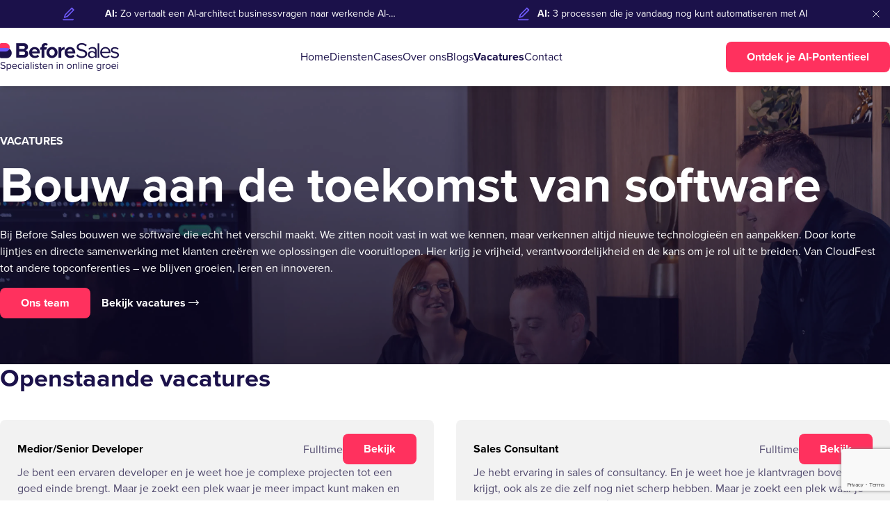

--- FILE ---
content_type: text/html; charset=utf-8
request_url: https://beforesales.nl/vacatures/
body_size: 15233
content:
<!DOCTYPE html>
<html class="scroll-smooth" lang="nl">

<head>
  <script async src="https://www.googletagmanager.com/gtag/js?id=G-Y34WWVYHVG"></script>
  <script src="https://www.google.com/recaptcha/api.js?hl=&render=6LfHhPsqAAAAAOdOcZrq5AWzlE2lwAYeVawLyna7"></script>
  <script>
    window.dataLayer = window.dataLayer || [];

    function gtag() {
      dataLayer.push(arguments);
    }
    gtag('js', new Date());

    gtag('config', 'G-Y34WWVYHVG');
  </script>
  <!-- Global site tag (gtag.js) - Google Analytics -->
  <script async src="https://www.googletagmanager.com/gtag/js?id=UA-133427713-2"></script>
  <script>
    window.dataLayer = window.dataLayer || [];

    function gtag() {
      dataLayer.push(arguments);
    }
    gtag('js', new Date());
    gtag('config', 'UA-133427713-2');
  </script>
  <!-- Hotjar Tracking Code for https://beforesales.nl/ -->
  <script>
    (function(h, o, t, j, a, r) {
      h.hj = h.hj || function() {
        (h.hj.q = h.hj.q || []).push(arguments)
      };
      h._hjSettings = {
        hjid: 3085350,
        hjsv: 6
      };
      a = o.getElementsByTagName('head')[0];
      r = o.createElement('script');
      r.async = 1;
      r.src = t + h._hjSettings.hjid + j + h._hjSettings.hjsv;
      a.appendChild(r);
    })(window, document, 'https://static.hotjar.com/c/hotjar-', '.js?sv=');
  </script>
  <meta charset="utf-8">
  <meta name="viewport" content="width=device-width, initial-scale=1">
  <meta name="csrf-token" content="2YjM3bJA1YJHBezWe92jUE25eHgToP9uwsFKPAU7">
      <meta name="robots" content="noindex, nofollow">
  

  <!-- Metadata generated using Honeystone SEO: https://github.com/honeystone/laravel-seo -->
    <title>Vacatures bij Before Sales: bouwen aan maatwerk software | Before Sales</title>
    <meta name="description" content="Wil jij meebouwen aan slimme applicaties, webshops en websites? Bekijk onze vacatures en ontdek hoe jij impact kunt maken. Plan vrijblijvend een kennismaking.">
    <link rel="canonical" href="https://beforesales.nl/vacatures">
<!-- End Honeystone SEO -->


  <!-- Favicon -->
      <link rel="icon" href="https://cdn.beforesales.nl/img/3088239689_favicon_4ac9ba15c5_2ef354bea3.png">
  
  <!-- Fonts -->
  <link rel="preconnect" href="https://fonts.bunny.net">

  <!-- Scripts -->
  <link rel="preload" as="style" href="https://beforesales.nl/build/assets/app-CFnsEdQg.css" /><link rel="preload" as="style" href="https://beforesales.nl/build/assets/app-D7wrQ6zr.css" /><link rel="modulepreload" as="script" href="https://beforesales.nl/build/assets/app-BxrkTdNR.js" /><link rel="stylesheet" href="https://beforesales.nl/build/assets/app-CFnsEdQg.css" data-navigate-track="reload" /><link rel="stylesheet" href="https://beforesales.nl/build/assets/app-D7wrQ6zr.css" data-navigate-track="reload" /><script type="module" src="https://beforesales.nl/build/assets/app-BxrkTdNR.js" data-navigate-track="reload"></script>

  <!-- Styles -->
  <!-- Livewire Styles --><style >[wire\:loading][wire\:loading], [wire\:loading\.delay][wire\:loading\.delay], [wire\:loading\.inline-block][wire\:loading\.inline-block], [wire\:loading\.inline][wire\:loading\.inline], [wire\:loading\.block][wire\:loading\.block], [wire\:loading\.flex][wire\:loading\.flex], [wire\:loading\.table][wire\:loading\.table], [wire\:loading\.grid][wire\:loading\.grid], [wire\:loading\.inline-flex][wire\:loading\.inline-flex] {display: none;}[wire\:loading\.delay\.none][wire\:loading\.delay\.none], [wire\:loading\.delay\.shortest][wire\:loading\.delay\.shortest], [wire\:loading\.delay\.shorter][wire\:loading\.delay\.shorter], [wire\:loading\.delay\.short][wire\:loading\.delay\.short], [wire\:loading\.delay\.default][wire\:loading\.delay\.default], [wire\:loading\.delay\.long][wire\:loading\.delay\.long], [wire\:loading\.delay\.longer][wire\:loading\.delay\.longer], [wire\:loading\.delay\.longest][wire\:loading\.delay\.longest] {display: none;}[wire\:offline][wire\:offline] {display: none;}[wire\:dirty]:not(textarea):not(input):not(select) {display: none;}:root {--livewire-progress-bar-color: #2299dd;}[x-cloak] {display: none !important;}[wire\:cloak] {display: none !important;}dialog#livewire-error::backdrop {background-color: rgba(0, 0, 0, .6);}</style>
</head>

<body class="font-proxima" x-data="{ open_submenu: null }">
  <div class="min-h-screen">
    <header class="w-full sticky top-0 z-[30]">
  <!-- Full-Width Navigation Menu -->
  <nav class="bg-white w-full h-fit z-[21] border-gray-200 shadow-md">
    <div class="bg-dark-purple text-white hidden md:block" x-data="{ open: true }" x-show="open">
      <div class="max-w-screen-xl flex items-center lg:justify-between xl:mx-auto mx-10 p-2">
        <div class="flex justify-around text-center w-full">
                                    <a href="/blogs/zo-vertaalt-een-AI-architect-businessvragen-naar-werkende-AI-oplossingen" class="max-w-lg">
                <div class="w-full text-sm flex items-center" title="Zo vertaalt een AI-architect businessvragen naar werkende AI-oplossingen">
                  <svg xmlns="http://www.w3.org/2000/svg" width="40" height="20" viewBox="0 0 13 13"
                    fill="none">
                    <path
                      d="M10.0251 0.700341C9.9235 0.598794 9.78575 0.541748 9.64212 0.541748C9.49849 0.541748 9.36074 0.598794 9.25916 0.700341L3.1925 6.76701C3.13267 6.82625 3.08775 6.89883 3.06141 6.9788L2.19475 9.5788C2.16763 9.66023 2.16024 9.74694 2.17321 9.83178C2.18617 9.91663 2.21911 9.99717 2.26931 10.0668C2.31951 10.1364 2.38554 10.1931 2.46195 10.2322C2.53836 10.2713 2.62296 10.2917 2.70879 10.2916C2.767 10.2916 2.82481 10.2821 2.87996 10.2635L5.47996 9.3968C5.55992 9.37046 5.63251 9.32554 5.69175 9.26572L11.7584 3.19905C11.86 3.09747 11.917 2.95972 11.917 2.81609C11.917 2.67246 11.86 2.53471 11.7584 2.43313L10.0251 0.700341ZM5.01629 8.40988L3.56516 8.89359L4.04887 7.44247L9.64212 1.84922L10.6095 2.81663L5.01629 8.40988Z"
                      fill="#6E5AFB"></path>
                    <path
                      d="M10.833 11.375H1.62467C1.48102 11.375 1.34324 11.4321 1.24166 11.5337C1.14008 11.6352 1.08301 11.773 1.08301 11.9167C1.08301 12.0603 1.14008 12.1981 1.24166 12.2997C1.34324 12.4013 1.48102 12.4583 1.62467 12.4583H10.833C10.9767 12.4583 11.1144 12.4013 11.216 12.2997C11.3176 12.1981 11.3747 12.0603 11.3747 11.9167C11.3747 11.773 11.3176 11.6352 11.216 11.5337C11.1144 11.4321 10.9767 11.375 10.833 11.375Z"
                      fill="#6E5AFB"></path>
                  </svg>
                  <span class="line-clamp-1">
                    <span class="font-bold">
                      AI:
                    </span>
                    Zo vertaalt een AI-architect businessvragen naar werkende AI-oplossingen
                  </span>
                </div>
              </a>
                          <a href="/blogs/drie-processen-die-je-vandaag-nog-kunt-automatiseren-met-AI" class="max-w-lg">
                <div class="w-full text-sm flex items-center" title="3 processen die je vandaag nog kunt automatiseren met AI">
                  <svg xmlns="http://www.w3.org/2000/svg" width="40" height="20" viewBox="0 0 13 13"
                    fill="none">
                    <path
                      d="M10.0251 0.700341C9.9235 0.598794 9.78575 0.541748 9.64212 0.541748C9.49849 0.541748 9.36074 0.598794 9.25916 0.700341L3.1925 6.76701C3.13267 6.82625 3.08775 6.89883 3.06141 6.9788L2.19475 9.5788C2.16763 9.66023 2.16024 9.74694 2.17321 9.83178C2.18617 9.91663 2.21911 9.99717 2.26931 10.0668C2.31951 10.1364 2.38554 10.1931 2.46195 10.2322C2.53836 10.2713 2.62296 10.2917 2.70879 10.2916C2.767 10.2916 2.82481 10.2821 2.87996 10.2635L5.47996 9.3968C5.55992 9.37046 5.63251 9.32554 5.69175 9.26572L11.7584 3.19905C11.86 3.09747 11.917 2.95972 11.917 2.81609C11.917 2.67246 11.86 2.53471 11.7584 2.43313L10.0251 0.700341ZM5.01629 8.40988L3.56516 8.89359L4.04887 7.44247L9.64212 1.84922L10.6095 2.81663L5.01629 8.40988Z"
                      fill="#6E5AFB"></path>
                    <path
                      d="M10.833 11.375H1.62467C1.48102 11.375 1.34324 11.4321 1.24166 11.5337C1.14008 11.6352 1.08301 11.773 1.08301 11.9167C1.08301 12.0603 1.14008 12.1981 1.24166 12.2997C1.34324 12.4013 1.48102 12.4583 1.62467 12.4583H10.833C10.9767 12.4583 11.1144 12.4013 11.216 12.2997C11.3176 12.1981 11.3747 12.0603 11.3747 11.9167C11.3747 11.773 11.3176 11.6352 11.216 11.5337C11.1144 11.4321 10.9767 11.375 10.833 11.375Z"
                      fill="#6E5AFB"></path>
                  </svg>
                  <span class="line-clamp-1">
                    <span class="font-bold">
                      AI:
                    </span>
                    3 processen die je vandaag nog kunt automatiseren met AI
                  </span>
                </div>
              </a>
                              </div>
        <div class="flex items-center justify-end ml-4" @click="open = false">
          <svg class="cross w-6 h-6 text-white" xmlns="http://www.w3.org/2000/svg" viewBox="0 0 52 52">
            <path fill="none" stroke="currentColor" stroke-width="2" d="M16 16L36 36M36 16L16 36" />
          </svg>
        </div>
      </div>
    </div>

    <div class="max-w-screen-xl mx-auto px-6 lg:px-0 py-5 lg:py-5 shadow-md lg:shadow-none">
      <div class="flex items-center justify-between lg:mx-10 xl:mx-auto">
        <a href="/" class="flex items-center space-between lg:ml-0">
          
          <img src="https://cdn.beforesales.nl/img/logobeforesales_51b1826786.png" class="hidden lg:block md:w-[172px]" alt="Logo">
          <img src="https://cdn.beforesales.nl/img/logobeforesales_51b1826786.png" class="w-[172px] lg:hidden" alt="Logo">
        </a>


        
        <div
          class="fixed inset-0 gap-12 flex flex-col justify-between bg-dark-purple text-white transform translate-x-full transition-transform duration-500 overflow-auto lg:transition-none lg:static lg:bg-white lg:translate-x-0 z-10"
          id="navbar-sticky">

          <div class="max-w-screen-xl grid grid-cols-2 gap-3 mt-6 items-center mb-4 lg:hidden ml-6">
            <img src="https://cdn.beforesales.nl/img/Logo_white_a43fdd15bb.png" alt="Logo" class="p-4 w-56">
            <button id="navbar-close" class="flex items-center justify-end mr-8">
              <svg class="cross w-10 h-10 text-white" xmlns="http://www.w3.org/2000/svg" viewBox="0 0 52 52">
                <path fill="none" stroke="currentColor" stroke-width="2" d="M16 16L36 36M36 16L16 36" />
              </svg>
            </button>
          </div>
          

          <ul class="flex-col mb-2 md:gap-2 lg:flex-row ml-6 md:mb-0 md:justify-center md:ml-6 lg:gap-8 flex">
                                                                                                                                                                                <li>
                                      <a href="https://beforesales.nl" x-on:mouseenter="open_submenu = null;"
                      class="font-normal block lg:py-2 py-1 px-3 text-white text-xl lg:text-base lg:text-dark-purple lg:bg-transparent lg:p-0"
                      aria-current="page">Home</a>
                                  </li>
                                                                      <li>
                                      <a href="/diensten"
                      x-on:mouseenter="open_submenu = 12;"
                      class="font-normal block lg:py-2 py-1 px-3 text-white text-xl lg:text-base lg:text-dark-purple lg:bg-transparent lg:p-0"
                      aria-current="page">Diensten</a>
                                  </li>
                                                                      <li>
                                      <a href="/cases"
                      x-on:mouseenter="open_submenu = 6;"
                      class="font-normal block lg:py-2 py-1 px-3 text-white text-xl lg:text-base lg:text-dark-purple lg:bg-transparent lg:p-0"
                      aria-current="page">Cases</a>
                                  </li>
                                                                      <li>
                                      <a href="/over-ons"
                      x-on:mouseenter="open_submenu = null;"
                      class="font-normal block lg:py-2 py-1 px-3 text-white text-xl lg:text-base lg:text-dark-purple lg:bg-transparent lg:p-0"
                      aria-current="page">Over ons</a>
                                  </li>
                                                                      <li>
                                      <a href="/blogs"
                      x-on:mouseenter="open_submenu = null;"
                      class="font-normal block lg:py-2 py-1 px-3 text-white text-xl lg:text-base lg:text-dark-purple lg:bg-transparent lg:p-0"
                      aria-current="page">Blogs</a>
                                  </li>
                                                                      <li>
                                      <a href="/vacatures"
                      x-on:mouseenter="open_submenu = null;"
                      class="font-bold block lg:py-2 py-1 px-3 text-white text-xl lg:text-base lg:text-dark-purple lg:bg-transparent lg:p-0"
                      aria-current="page">Vacatures</a>
                                  </li>
                                                                      <li>
                                      <a href="/contact"
                      x-on:mouseenter="open_submenu = null;"
                      class="font-normal block lg:py-2 py-1 px-3 text-white text-xl lg:text-base lg:text-dark-purple lg:bg-transparent lg:p-0"
                      aria-current="page">Contact</a>
                                  </li>
                                    </ul>

          <div class="max-w-screen-xl flex flex-col justify-end bg-dark-purple mb-2 rounded-lg lg:hidden">
            <h3 class="text-white text-2xl font-bold mt-4 mx-8 justify-items-center"><span
                class="text-light-purple">Vereenvoudig
              </span>jouw workflow</h3>
            <p class="ml-8 mr-20 mt-3 text-gray-text-mobile justify-items-center">
              Benieuwd wat jij kan verbeteren in jouw processen?</p>
            <a href="https://beforesales.nl/contact"
              class="bg-light-purple text-white font-medium rounded-full mx-8 mt-5 py-3 mb-8 flex justify-center items-center">Plan een intake!</a>
          </div>
        </div>

        <div class="flex lg:mr-0 md:space-x-1 rtl:space-x-reverse lg:space-x-3 items-center">
          <a wire:snapshot="{&quot;data&quot;:{&quot;button&quot;:[{&quot;Text&quot;:&quot;Ontdek je AI-Pontentieel&quot;,&quot;Link&quot;:&quot;\/diensten\/artificial-intelligence&quot;,&quot;Color&quot;:&quot;PrimaryMobileHidden&quot;,&quot;Type&quot;:&quot;Default&quot;},{&quot;s&quot;:&quot;arr&quot;}],&quot;text&quot;:&quot;Ontdek je AI-Pontentieel&quot;,&quot;url&quot;:&quot;\/diensten\/artificial-intelligence&quot;,&quot;color&quot;:&quot;bg-pink text-white hidden md:block&quot;},&quot;memo&quot;:{&quot;id&quot;:&quot;ajph5EHDTRTv1PMLIWFh&quot;,&quot;name&quot;:&quot;button&quot;,&quot;path&quot;:&quot;vacatures&quot;,&quot;method&quot;:&quot;GET&quot;,&quot;release&quot;:&quot;a-a-a&quot;,&quot;children&quot;:[],&quot;scripts&quot;:[],&quot;assets&quot;:[],&quot;errors&quot;:[],&quot;locale&quot;:&quot;nl&quot;},&quot;checksum&quot;:&quot;a8ca85fc85b65190a173613843d9a1bc100bb75c90055bfaefeb3894c0bd70f5&quot;}" wire:effects="[]" wire:id="ajph5EHDTRTv1PMLIWFh" href="/diensten/artificial-intelligence"
  class="group inline-flex items-center justify-center py-[10px] px-[30px] bg-pink text-white hidden md:block w-fit rounded-lg">
  <span class="relative flex items-center">
    <span class="transition-all duration-300 group-hover:pr-[10px] font-bold">
      Ontdek je AI-Pontentieel
    </span>

    <span
      class="absolute right-0 translate-x-full opacity-0 transition-all duration-300 group-hover:translate-x-[10px] group-hover:opacity-100 text-white ml-1">
      <svg xmlns="http://www.w3.org/2000/svg" width="15" height="7" viewBox="0 0 15 7" fill="currentColor"><path d="M14.828 3.1 11.766.164a.6.6 0 0 0-.829.002.55.55 0 0 0 .002.799l2.056 1.97H.585A.576.576 0 0 0 0 3.5c0 .312.262.565.586.565h12.409l-2.056 1.97a.55.55 0 0 0-.002.799c.229.22.6.221.829.002L14.828 3.9a.55.55 0 0 0 0-.8" fill="#currentColor"/></svg>
    </span>
  </span>

</a>
          
          <button data-collapse-toggle="navbar-sticky" type="button"
            class="inline-flex items-center p-2 w-10 h-10 justify-center text-sm text-gray-500 rounded-lg lg:hidden"
            aria-controls="navbar-sticky" aria-expanded="false" id="navbar-toggle">
            <span class="sr-only">Open main menu</span>
            <svg class="w-5 h-5" aria-hidden="true" xmlns="http://www.w3.org/2000/svg" fill="none"
              viewBox="0 0 17 14">
              <path stroke="currentColor" stroke-linecap="round" stroke-linejoin="round" stroke-width="2"
                d="M1 1h15M1 7h15M1 13h15" />
            </svg>
          </button>
        </div>
      </div>
    </div>

    
                                                          <div x-show.important="open_submenu == 12"
          class="hidden lg:flex absolute w-full h-96 max-w-screen-xl px-6 lg:px-10 xl:px-0 overflow-hidden rounded-lg text-black pt-4 left-1/2 transform -translate-x-1/2 z-50">
                      <div class="w-1/4 bg-[#F1F1F1] flex flex-col gap-4 px-6 py-8">
              <p class="mb-4">Diensten</p>
                                                <a class="hover:text-light-purple font-bold text-xl flex items-center group text-dark-purple"
                    href="/diensten">Alles
                    <svg xmlns="http://www.w3.org/2000/svg" width="15" height="7" viewBox="0 0 15 7"
                      class="opacity-0 group-hover:opacity-100 group-hover:ml-4 ml-2 transition-all duration-300"
                      fill="none">
                      <path class="hover:fill-light-purple" fill="#6E5AFB"
                        d="M14.8281 3.10041C14.828 3.10024 14.8278 3.10004 14.8276 3.09987L11.766 0.164385C11.5366 -0.055522 11.1656 -0.0547037 10.9373 0.166305C10.709 0.387284 10.7099 0.744708 10.9393 0.964644L12.9949 2.93548L0.585937 2.93548C0.262324 2.93548 0 3.18822 0 3.5C0 3.81178 0.262324 4.06452 0.585937 4.06452L12.9948 4.06452L10.9393 6.03536C10.7099 6.25529 10.7091 6.61271 10.9373 6.83369C11.1656 7.05473 11.5367 7.05549 11.766 6.83561L14.8276 3.90013C14.8278 3.89996 14.828 3.89976 14.8282 3.89959C15.0576 3.67892 15.0569 3.32034 14.8281 3.10041Z">
                      </path>
                    </svg>
                  </a>
                                  <a class="hover:text-light-purple font-bold text-xl flex items-center group text-dark-purple"
                    href="/diensten/maatwerk">Maatwerk Software
                    <svg xmlns="http://www.w3.org/2000/svg" width="15" height="7" viewBox="0 0 15 7"
                      class="opacity-0 group-hover:opacity-100 group-hover:ml-4 ml-2 transition-all duration-300"
                      fill="none">
                      <path class="hover:fill-light-purple" fill="#6E5AFB"
                        d="M14.8281 3.10041C14.828 3.10024 14.8278 3.10004 14.8276 3.09987L11.766 0.164385C11.5366 -0.055522 11.1656 -0.0547037 10.9373 0.166305C10.709 0.387284 10.7099 0.744708 10.9393 0.964644L12.9949 2.93548L0.585937 2.93548C0.262324 2.93548 0 3.18822 0 3.5C0 3.81178 0.262324 4.06452 0.585937 4.06452L12.9948 4.06452L10.9393 6.03536C10.7099 6.25529 10.7091 6.61271 10.9373 6.83369C11.1656 7.05473 11.5367 7.05549 11.766 6.83561L14.8276 3.90013C14.8278 3.89996 14.828 3.89976 14.8282 3.89959C15.0576 3.67892 15.0569 3.32034 14.8281 3.10041Z">
                      </path>
                    </svg>
                  </a>
                                  <a class="hover:text-light-purple font-bold text-xl flex items-center group text-dark-purple"
                    href="/diensten/websites">Websites
                    <svg xmlns="http://www.w3.org/2000/svg" width="15" height="7" viewBox="0 0 15 7"
                      class="opacity-0 group-hover:opacity-100 group-hover:ml-4 ml-2 transition-all duration-300"
                      fill="none">
                      <path class="hover:fill-light-purple" fill="#6E5AFB"
                        d="M14.8281 3.10041C14.828 3.10024 14.8278 3.10004 14.8276 3.09987L11.766 0.164385C11.5366 -0.055522 11.1656 -0.0547037 10.9373 0.166305C10.709 0.387284 10.7099 0.744708 10.9393 0.964644L12.9949 2.93548L0.585937 2.93548C0.262324 2.93548 0 3.18822 0 3.5C0 3.81178 0.262324 4.06452 0.585937 4.06452L12.9948 4.06452L10.9393 6.03536C10.7099 6.25529 10.7091 6.61271 10.9373 6.83369C11.1656 7.05473 11.5367 7.05549 11.766 6.83561L14.8276 3.90013C14.8278 3.89996 14.828 3.89976 14.8282 3.89959C15.0576 3.67892 15.0569 3.32034 14.8281 3.10041Z">
                      </path>
                    </svg>
                  </a>
                                  <a class="hover:text-light-purple font-bold text-xl flex items-center group text-dark-purple"
                    href="/diensten/webshops">Webshops
                    <svg xmlns="http://www.w3.org/2000/svg" width="15" height="7" viewBox="0 0 15 7"
                      class="opacity-0 group-hover:opacity-100 group-hover:ml-4 ml-2 transition-all duration-300"
                      fill="none">
                      <path class="hover:fill-light-purple" fill="#6E5AFB"
                        d="M14.8281 3.10041C14.828 3.10024 14.8278 3.10004 14.8276 3.09987L11.766 0.164385C11.5366 -0.055522 11.1656 -0.0547037 10.9373 0.166305C10.709 0.387284 10.7099 0.744708 10.9393 0.964644L12.9949 2.93548L0.585937 2.93548C0.262324 2.93548 0 3.18822 0 3.5C0 3.81178 0.262324 4.06452 0.585937 4.06452L12.9948 4.06452L10.9393 6.03536C10.7099 6.25529 10.7091 6.61271 10.9373 6.83369C11.1656 7.05473 11.5367 7.05549 11.766 6.83561L14.8276 3.90013C14.8278 3.89996 14.828 3.89976 14.8282 3.89959C15.0576 3.67892 15.0569 3.32034 14.8281 3.10041Z">
                      </path>
                    </svg>
                  </a>
                                  <a class="hover:text-light-purple font-bold text-xl flex items-center group text-dark-purple"
                    href="/diensten/artificial-intelligence">AI &amp; Automatisering
                    <svg xmlns="http://www.w3.org/2000/svg" width="15" height="7" viewBox="0 0 15 7"
                      class="opacity-0 group-hover:opacity-100 group-hover:ml-4 ml-2 transition-all duration-300"
                      fill="none">
                      <path class="hover:fill-light-purple" fill="#6E5AFB"
                        d="M14.8281 3.10041C14.828 3.10024 14.8278 3.10004 14.8276 3.09987L11.766 0.164385C11.5366 -0.055522 11.1656 -0.0547037 10.9373 0.166305C10.709 0.387284 10.7099 0.744708 10.9393 0.964644L12.9949 2.93548L0.585937 2.93548C0.262324 2.93548 0 3.18822 0 3.5C0 3.81178 0.262324 4.06452 0.585937 4.06452L12.9948 4.06452L10.9393 6.03536C10.7099 6.25529 10.7091 6.61271 10.9373 6.83369C11.1656 7.05473 11.5367 7.05549 11.766 6.83561L14.8276 3.90013C14.8278 3.89996 14.828 3.89976 14.8282 3.89959C15.0576 3.67892 15.0569 3.32034 14.8281 3.10041Z">
                      </path>
                    </svg>
                  </a>
                                          </div>
                    <div class="w-1/2 bg-white flex flex-col gap-4 px-6 py-8">
                          <p>Koppelingen</p>
                              <div class="grid grid-cols-2 lg:grid-cols-3 grid-rows-2 gap-4">
                                      <div class="p-6 border border-[#e1e1e1] rounded h-24 lg:grayscale hover:grayscale-0 transition-all">
                      <div class="w-full bg-contain bg-no-repeat bg-center h-full"
                        style="background-image: url('https://cdn.beforesales.nl/img/Shopify_937967996b.png') ">
                      </div>
                    </div>
                                      <div class="p-6 border border-[#e1e1e1] rounded h-24 lg:grayscale hover:grayscale-0 transition-all">
                      <div class="w-full bg-contain bg-no-repeat bg-center h-full"
                        style="background-image: url('https://cdn.beforesales.nl/img/Afas_239f122a14.webp') ">
                      </div>
                    </div>
                                      <div class="p-6 border border-[#e1e1e1] rounded h-24 lg:grayscale hover:grayscale-0 transition-all">
                      <div class="w-full bg-contain bg-no-repeat bg-center h-full"
                        style="background-image: url('https://cdn.beforesales.nl/img/pay_748a252c12.png') ">
                      </div>
                    </div>
                                      <div class="p-6 border border-[#e1e1e1] rounded h-24 lg:grayscale hover:grayscale-0 transition-all">
                      <div class="w-full bg-contain bg-no-repeat bg-center h-full"
                        style="background-image: url('https://cdn.beforesales.nl/img/exact_9332c47639.png') ">
                      </div>
                    </div>
                                      <div class="p-6 border border-[#e1e1e1] rounded h-24 lg:grayscale hover:grayscale-0 transition-all">
                      <div class="w-full bg-contain bg-no-repeat bg-center h-full"
                        style="background-image: url('https://cdn.beforesales.nl/img/tribe_a6a164ae5e.png') ">
                      </div>
                    </div>
                                      <div class="p-6 border border-[#e1e1e1] rounded h-24 lg:grayscale hover:grayscale-0 transition-all">
                      <div class="w-full bg-contain bg-no-repeat bg-center h-full"
                        style="background-image: url('https://cdn.beforesales.nl/img/kvk_logo_657fa955ff.png') ">
                      </div>
                    </div>
                                  </div>
                                  <a class="hover:text-light-purple font-bold flex justify-end items-center text-dark-purple group"
                    href="/contact">Mijn programma ontbreekt
                    <svg xmlns="http://www.w3.org/2000/svg" width="15" height="7" viewBox="0 0 15 7"
                      class="opacity-100 ml-2" fill="none">
                      <path class="group-hover:fill-[#6E5AFB] fill-dark-purple"
                        d="M14.8281 3.10041C14.828 3.10024 14.8278 3.10004 14.8276 3.09987L11.766 0.164385C11.5366 -0.055522 11.1656 -0.0547037 10.9373 0.166305C10.709 0.387284 10.7099 0.744708 10.9393 0.964644L12.9949 2.93548L0.585937 2.93548C0.262324 2.93548 0 3.18822 0 3.5C0 3.81178 0.262324 4.06452 0.585937 4.06452L12.9948 4.06452L10.9393 6.03536C10.7099 6.25529 10.7091 6.61271 10.9373 6.83369C11.1656 7.05473 11.5367 7.05549 11.766 6.83561L14.8276 3.90013C14.8278 3.89996 14.828 3.89976 14.8282 3.89959C15.0576 3.67892 15.0569 3.32034 14.8281 3.10041Z">
                      </path>
                    </svg>
                  </a>
                                                    </div>
                      <div class="w-1/4 bg-dark-purple flex flex-col gap-4 px-12 py-8">
              <h2 class="text-white text-[32px] font-bold">
                <span class="text-light-purple">Vereenvoudig jouw workflow</span>
              </h2>
              <p class="text-gray-text-mobile pr-6">Benieuwd wat jij kan verbeteren in jouw processen?
              </p>
                              <a wire:snapshot="{&quot;data&quot;:{&quot;button&quot;:[{&quot;id&quot;:62,&quot;Type&quot;:&quot;Default&quot;,&quot;Text&quot;:&quot;Contact&quot;,&quot;Link&quot;:&quot;\/contact&quot;,&quot;Color&quot;:&quot;Purple&quot;},{&quot;s&quot;:&quot;arr&quot;}],&quot;text&quot;:&quot;Contact&quot;,&quot;url&quot;:&quot;\/contact&quot;,&quot;color&quot;:&quot;bg-light-purple text-white&quot;},&quot;memo&quot;:{&quot;id&quot;:&quot;6VuwCALbQmkqWMtMInHP&quot;,&quot;name&quot;:&quot;button&quot;,&quot;path&quot;:&quot;vacatures&quot;,&quot;method&quot;:&quot;GET&quot;,&quot;release&quot;:&quot;a-a-a&quot;,&quot;children&quot;:[],&quot;scripts&quot;:[],&quot;assets&quot;:[],&quot;errors&quot;:[],&quot;locale&quot;:&quot;nl&quot;},&quot;checksum&quot;:&quot;f0bdedf9db6a48253df4ce2ca66c7983991bde9f3c565720bd3f045753459ddb&quot;}" wire:effects="[]" wire:id="6VuwCALbQmkqWMtMInHP" href="/contact"
  class="group inline-flex items-center justify-center py-[10px] px-[30px] bg-light-purple text-white w-fit rounded-lg">
  <span class="relative flex items-center">
    <span class="transition-all duration-300 group-hover:pr-[10px] font-bold">
      Contact
    </span>

    <span
      class="absolute right-0 translate-x-full opacity-0 transition-all duration-300 group-hover:translate-x-[10px] group-hover:opacity-100 text-white ml-1">
      <svg xmlns="http://www.w3.org/2000/svg" width="15" height="7" viewBox="0 0 15 7" fill="currentColor"><path d="M14.828 3.1 11.766.164a.6.6 0 0 0-.829.002.55.55 0 0 0 .002.799l2.056 1.97H.585A.576.576 0 0 0 0 3.5c0 .312.262.565.586.565h12.409l-2.056 1.97a.55.55 0 0 0-.002.799c.229.22.6.221.829.002L14.828 3.9a.55.55 0 0 0 0-.8" fill="#currentColor"/></svg>
    </span>
  </span>

</a>
                          </div>
                  </div>
                        <div x-show.important="open_submenu == 6"
          class="hidden lg:flex absolute w-full h-96 max-w-screen-xl px-6 lg:px-10 xl:px-0 overflow-hidden rounded-lg text-black pt-4 left-1/2 transform -translate-x-1/2 z-50">
                      <div class="w-1/4 bg-[#F1F1F1] flex flex-col gap-4 px-6 py-8">
              <p class="mb-4">Categorie</p>
                                                <a class="hover:text-light-purple font-bold text-xl flex items-center group text-dark-purple"
                    href="/cases">Alles
                    <svg xmlns="http://www.w3.org/2000/svg" width="15" height="7" viewBox="0 0 15 7"
                      class="opacity-0 group-hover:opacity-100 group-hover:ml-4 ml-2 transition-all duration-300"
                      fill="none">
                      <path class="hover:fill-light-purple" fill="#6E5AFB"
                        d="M14.8281 3.10041C14.828 3.10024 14.8278 3.10004 14.8276 3.09987L11.766 0.164385C11.5366 -0.055522 11.1656 -0.0547037 10.9373 0.166305C10.709 0.387284 10.7099 0.744708 10.9393 0.964644L12.9949 2.93548L0.585937 2.93548C0.262324 2.93548 0 3.18822 0 3.5C0 3.81178 0.262324 4.06452 0.585937 4.06452L12.9948 4.06452L10.9393 6.03536C10.7099 6.25529 10.7091 6.61271 10.9373 6.83369C11.1656 7.05473 11.5367 7.05549 11.766 6.83561L14.8276 3.90013C14.8278 3.89996 14.828 3.89976 14.8282 3.89959C15.0576 3.67892 15.0569 3.32034 14.8281 3.10041Z">
                      </path>
                    </svg>
                  </a>
                                  <a class="hover:text-light-purple font-bold text-xl flex items-center group text-dark-purple"
                    href="/cases?tab=Maatwerk+software">Maatwerk Software
                    <svg xmlns="http://www.w3.org/2000/svg" width="15" height="7" viewBox="0 0 15 7"
                      class="opacity-0 group-hover:opacity-100 group-hover:ml-4 ml-2 transition-all duration-300"
                      fill="none">
                      <path class="hover:fill-light-purple" fill="#6E5AFB"
                        d="M14.8281 3.10041C14.828 3.10024 14.8278 3.10004 14.8276 3.09987L11.766 0.164385C11.5366 -0.055522 11.1656 -0.0547037 10.9373 0.166305C10.709 0.387284 10.7099 0.744708 10.9393 0.964644L12.9949 2.93548L0.585937 2.93548C0.262324 2.93548 0 3.18822 0 3.5C0 3.81178 0.262324 4.06452 0.585937 4.06452L12.9948 4.06452L10.9393 6.03536C10.7099 6.25529 10.7091 6.61271 10.9373 6.83369C11.1656 7.05473 11.5367 7.05549 11.766 6.83561L14.8276 3.90013C14.8278 3.89996 14.828 3.89976 14.8282 3.89959C15.0576 3.67892 15.0569 3.32034 14.8281 3.10041Z">
                      </path>
                    </svg>
                  </a>
                                  <a class="hover:text-light-purple font-bold text-xl flex items-center group text-dark-purple"
                    href="/cases?tab=Websites">Websites
                    <svg xmlns="http://www.w3.org/2000/svg" width="15" height="7" viewBox="0 0 15 7"
                      class="opacity-0 group-hover:opacity-100 group-hover:ml-4 ml-2 transition-all duration-300"
                      fill="none">
                      <path class="hover:fill-light-purple" fill="#6E5AFB"
                        d="M14.8281 3.10041C14.828 3.10024 14.8278 3.10004 14.8276 3.09987L11.766 0.164385C11.5366 -0.055522 11.1656 -0.0547037 10.9373 0.166305C10.709 0.387284 10.7099 0.744708 10.9393 0.964644L12.9949 2.93548L0.585937 2.93548C0.262324 2.93548 0 3.18822 0 3.5C0 3.81178 0.262324 4.06452 0.585937 4.06452L12.9948 4.06452L10.9393 6.03536C10.7099 6.25529 10.7091 6.61271 10.9373 6.83369C11.1656 7.05473 11.5367 7.05549 11.766 6.83561L14.8276 3.90013C14.8278 3.89996 14.828 3.89976 14.8282 3.89959C15.0576 3.67892 15.0569 3.32034 14.8281 3.10041Z">
                      </path>
                    </svg>
                  </a>
                                  <a class="hover:text-light-purple font-bold text-xl flex items-center group text-dark-purple"
                    href="/cases?tab=Webshops">Webshops
                    <svg xmlns="http://www.w3.org/2000/svg" width="15" height="7" viewBox="0 0 15 7"
                      class="opacity-0 group-hover:opacity-100 group-hover:ml-4 ml-2 transition-all duration-300"
                      fill="none">
                      <path class="hover:fill-light-purple" fill="#6E5AFB"
                        d="M14.8281 3.10041C14.828 3.10024 14.8278 3.10004 14.8276 3.09987L11.766 0.164385C11.5366 -0.055522 11.1656 -0.0547037 10.9373 0.166305C10.709 0.387284 10.7099 0.744708 10.9393 0.964644L12.9949 2.93548L0.585937 2.93548C0.262324 2.93548 0 3.18822 0 3.5C0 3.81178 0.262324 4.06452 0.585937 4.06452L12.9948 4.06452L10.9393 6.03536C10.7099 6.25529 10.7091 6.61271 10.9373 6.83369C11.1656 7.05473 11.5367 7.05549 11.766 6.83561L14.8276 3.90013C14.8278 3.89996 14.828 3.89976 14.8282 3.89959C15.0576 3.67892 15.0569 3.32034 14.8281 3.10041Z">
                      </path>
                    </svg>
                  </a>
                                          </div>
                    <div class="w-1/2 bg-white flex flex-col gap-4 px-6 py-8">
                          <p>Recente cases</p>
                              <div class="grid grid-cols-2 grid-rows-2 gap-8">
                                      <div class="flex flex-col gap-4 group">
                      <a href="/cases/boom-infra-solutions">
                        <div
                          class="bg-no-repeat bg-center bg-cover border border-[#e1e1e1] p-4 w-full h-36 rounded-xl overflow-hidden"
                          style="background-image: url('https://cdn.beforesales.nl/img/boominfrasolutions_header_5acc3195e9.jpg') ">
                        </div>
                        <h2 class="font-bold text-xl text-dark-purple mt-[10px]">
                          Boom Infra Solutions</h2>
                      </a>
                      <a href="/cases/boom-infra-solutions"
                        class="text-pink flex items-center font-bold transition duration-300">
                        Bekijk case
                        <svg xmlns="http://www.w3.org/2000/svg" width="15" height="7" viewBox="0 0 15 7"
                          class="ml-2 transition-all group-hover:ml-4" fill="none">
                          <path class="" fill="#FF315E"
                            d="M14.8281 3.10041C14.828 3.10024 14.8278 3.10004 14.8276 3.09987L11.766 0.164385C11.5366 -0.055522 11.1656 -0.0547037 10.9373 0.166305C10.709 0.387284 10.7099 0.744708 10.9393 0.964644L12.9949 2.93548L0.585937 2.93548C0.262324 2.93548 0 3.18822 0 3.5C0 3.81178 0.262324 4.06452 0.585937 4.06452L12.9948 4.06452L10.9393 6.03536C10.7099 6.25529 10.7091 6.61271 10.9373 6.83369C11.1656 7.05473 11.5367 7.05549 11.766 6.83561L14.8276 3.90013C14.8278 3.89996 14.828 3.89976 14.8282 3.89959C15.0576 3.67892 15.0569 3.32034 14.8281 3.10041Z">
                          </path>
                        </svg></a>
                    </div>
                                      <div class="flex flex-col gap-4 group">
                      <a href="/cases/burger-borrelbar-lef">
                        <div
                          class="bg-no-repeat bg-center bg-cover border border-[#e1e1e1] p-4 w-full h-36 rounded-xl overflow-hidden"
                          style="background-image: url('https://cdn.beforesales.nl/img/cover_139d971220.jpg') ">
                        </div>
                        <h2 class="font-bold text-xl text-dark-purple mt-[10px]">
                          Burger&amp;Borrelbar Lef</h2>
                      </a>
                      <a href="/cases/burger-borrelbar-lef"
                        class="text-pink flex items-center font-bold transition duration-300">
                        Bekijk case
                        <svg xmlns="http://www.w3.org/2000/svg" width="15" height="7" viewBox="0 0 15 7"
                          class="ml-2 transition-all group-hover:ml-4" fill="none">
                          <path class="" fill="#FF315E"
                            d="M14.8281 3.10041C14.828 3.10024 14.8278 3.10004 14.8276 3.09987L11.766 0.164385C11.5366 -0.055522 11.1656 -0.0547037 10.9373 0.166305C10.709 0.387284 10.7099 0.744708 10.9393 0.964644L12.9949 2.93548L0.585937 2.93548C0.262324 2.93548 0 3.18822 0 3.5C0 3.81178 0.262324 4.06452 0.585937 4.06452L12.9948 4.06452L10.9393 6.03536C10.7099 6.25529 10.7091 6.61271 10.9373 6.83369C11.1656 7.05473 11.5367 7.05549 11.766 6.83561L14.8276 3.90013C14.8278 3.89996 14.828 3.89976 14.8282 3.89959C15.0576 3.67892 15.0569 3.32034 14.8281 3.10041Z">
                          </path>
                        </svg></a>
                    </div>
                                  </div>
                                    </div>
                      <div class="w-1/4 bg-dark-purple flex flex-col gap-4 px-12 py-8">
              <h2 class="text-white text-[32px] font-bold">
                <span class="text-light-purple">Optimaliseer jouw proces</span>
              </h2>
              <p class="text-gray-text-mobile pr-6">Benieuwd wat jij kan verbeteren in jouw processen?
              </p>
                              <a wire:snapshot="{&quot;data&quot;:{&quot;button&quot;:[{&quot;id&quot;:48,&quot;Type&quot;:&quot;Default&quot;,&quot;Text&quot;:&quot;Contact&quot;,&quot;Link&quot;:&quot;\/contact&quot;,&quot;Color&quot;:&quot;Purple&quot;},{&quot;s&quot;:&quot;arr&quot;}],&quot;text&quot;:&quot;Contact&quot;,&quot;url&quot;:&quot;\/contact&quot;,&quot;color&quot;:&quot;bg-light-purple text-white&quot;},&quot;memo&quot;:{&quot;id&quot;:&quot;4QBKYJL4DvgUNgyoER4M&quot;,&quot;name&quot;:&quot;button&quot;,&quot;path&quot;:&quot;vacatures&quot;,&quot;method&quot;:&quot;GET&quot;,&quot;release&quot;:&quot;a-a-a&quot;,&quot;children&quot;:[],&quot;scripts&quot;:[],&quot;assets&quot;:[],&quot;errors&quot;:[],&quot;locale&quot;:&quot;nl&quot;},&quot;checksum&quot;:&quot;c0b1d5d21362cf1f9e1e82d0495f8756a96b96f6aac3d01ac7736e449a181477&quot;}" wire:effects="[]" wire:id="4QBKYJL4DvgUNgyoER4M" href="/contact"
  class="group inline-flex items-center justify-center py-[10px] px-[30px] bg-light-purple text-white w-fit rounded-lg">
  <span class="relative flex items-center">
    <span class="transition-all duration-300 group-hover:pr-[10px] font-bold">
      Contact
    </span>

    <span
      class="absolute right-0 translate-x-full opacity-0 transition-all duration-300 group-hover:translate-x-[10px] group-hover:opacity-100 text-white ml-1">
      <svg xmlns="http://www.w3.org/2000/svg" width="15" height="7" viewBox="0 0 15 7" fill="currentColor"><path d="M14.828 3.1 11.766.164a.6.6 0 0 0-.829.002.55.55 0 0 0 .002.799l2.056 1.97H.585A.576.576 0 0 0 0 3.5c0 .312.262.565.586.565h12.409l-2.056 1.97a.55.55 0 0 0-.002.799c.229.22.6.221.829.002L14.828 3.9a.55.55 0 0 0 0-.8" fill="#currentColor"/></svg>
    </span>
  </span>

</a>
                          </div>
                  </div>
                                                    </nav>

  <script>
    // Toggle navbar visibility on mobile
    document.addEventListener('DOMContentLoaded', function() {
      const navbarToggle = document.getElementById('navbar-toggle');
      const navbarSticky = document.getElementById('navbar-sticky');
      const navbarClose = document.getElementById('navbar-close');

      navbarToggle.addEventListener('click', function() {
        navbarSticky.classList.remove('translate-x-full');
        navbarSticky.classList.add('translate-x-0');
        document.body.style.overflow = 'hidden';
      });

      navbarClose.addEventListener('click', function() {
        navbarSticky.classList.remove('translate-x-0');
        navbarSticky.classList.add('translate-x-full');
        document.body.style.overflow = '';
      });
    });
  </script>
</header>

    <!-- Page Content -->
    <main class="relative" x-on:mouseenter="open_submenu = null">
      <div x-show="open_submenu" class="fixed inset-0 bg-black bg-opacity-30 z-[20] hidden lg:block"></div>
      <div class="flex flex-col gap-[50px] md:gap-[100px] mb-[50px] md:mb-[100px]">
          
              <section wire:snapshot="{&quot;data&quot;:{&quot;component&quot;:[{&quot;__component&quot;:&quot;header.header&quot;,&quot;id&quot;:68,&quot;Title&quot;:&quot;Bouw aan de toekomst van software&quot;,&quot;SubTitle&quot;:&quot;Vacatures&quot;,&quot;Description&quot;:&quot;Bij Before Sales bouwen we software die echt het verschil maakt. We zitten nooit vast in wat we kennen, maar verkennen altijd nieuwe technologie\u00ebn en aanpakken. Door korte lijntjes en directe samenwerking met klanten cre\u00ebren we oplossingen die vooruitlopen.\n\nHier krijg je vrijheid, verantwoordelijkheid en de kans om je rol uit te breiden. Van CloudFest tot andere topconferenties \u2013 we blijven groeien, leren en innoveren.&quot;,&quot;Height&quot;:&quot;Small&quot;,&quot;ImagePosition&quot;:null,&quot;BackgroundImage&quot;:[{&quot;id&quot;:250,&quot;documentId&quot;:&quot;abdmtcyk4jnwcg2ffyix4lmr&quot;,&quot;name&quot;:&quot;Banner_shade (1).webp&quot;,&quot;alternativeText&quot;:null,&quot;caption&quot;:null,&quot;width&quot;:4320,&quot;height&quot;:1947,&quot;formats&quot;:[{&quot;large&quot;:[{&quot;ext&quot;:&quot;.webp&quot;,&quot;url&quot;:&quot;https:\/\/cdn.beforesales.nl\/img\/large_Banner_shade_1_edf8b1705b.webp&quot;,&quot;hash&quot;:&quot;large_Banner_shade_1_edf8b1705b&quot;,&quot;mime&quot;:&quot;image\/webp&quot;,&quot;name&quot;:&quot;large_Banner_shade (1).webp&quot;,&quot;path&quot;:null,&quot;size&quot;:491.33,&quot;width&quot;:1000,&quot;height&quot;:451,&quot;sizeInBytes&quot;:491328},{&quot;s&quot;:&quot;arr&quot;}],&quot;small&quot;:[{&quot;ext&quot;:&quot;.webp&quot;,&quot;url&quot;:&quot;https:\/\/cdn.beforesales.nl\/img\/small_Banner_shade_1_edf8b1705b.webp&quot;,&quot;hash&quot;:&quot;small_Banner_shade_1_edf8b1705b&quot;,&quot;mime&quot;:&quot;image\/webp&quot;,&quot;name&quot;:&quot;small_Banner_shade (1).webp&quot;,&quot;path&quot;:null,&quot;size&quot;:138.08,&quot;width&quot;:500,&quot;height&quot;:225,&quot;sizeInBytes&quot;:138077},{&quot;s&quot;:&quot;arr&quot;}],&quot;medium&quot;:[{&quot;ext&quot;:&quot;.webp&quot;,&quot;url&quot;:&quot;https:\/\/cdn.beforesales.nl\/img\/medium_Banner_shade_1_edf8b1705b.webp&quot;,&quot;hash&quot;:&quot;medium_Banner_shade_1_edf8b1705b&quot;,&quot;mime&quot;:&quot;image\/webp&quot;,&quot;name&quot;:&quot;medium_Banner_shade (1).webp&quot;,&quot;path&quot;:null,&quot;size&quot;:287.9,&quot;width&quot;:750,&quot;height&quot;:338,&quot;sizeInBytes&quot;:287895},{&quot;s&quot;:&quot;arr&quot;}],&quot;thumbnail&quot;:[{&quot;ext&quot;:&quot;.webp&quot;,&quot;url&quot;:&quot;https:\/\/cdn.beforesales.nl\/img\/thumbnail_Banner_shade_1_edf8b1705b.webp&quot;,&quot;hash&quot;:&quot;thumbnail_Banner_shade_1_edf8b1705b&quot;,&quot;mime&quot;:&quot;image\/webp&quot;,&quot;name&quot;:&quot;thumbnail_Banner_shade (1).webp&quot;,&quot;path&quot;:null,&quot;size&quot;:39.69,&quot;width&quot;:245,&quot;height&quot;:110,&quot;sizeInBytes&quot;:39692},{&quot;s&quot;:&quot;arr&quot;}]},{&quot;s&quot;:&quot;arr&quot;}],&quot;hash&quot;:&quot;Banner_shade_1_edf8b1705b&quot;,&quot;ext&quot;:&quot;.webp&quot;,&quot;mime&quot;:&quot;image\/webp&quot;,&quot;size&quot;:1724.35,&quot;url&quot;:&quot;https:\/\/cdn.beforesales.nl\/img\/Banner_shade_1_edf8b1705b.webp&quot;,&quot;previewUrl&quot;:null,&quot;provider&quot;:&quot;@nexide\/strapi-provider-bunny&quot;,&quot;provider_metadata&quot;:null,&quot;createdAt&quot;:&quot;2025-06-10T12:35:48.933Z&quot;,&quot;updatedAt&quot;:&quot;2025-06-10T12:35:48.933Z&quot;,&quot;publishedAt&quot;:&quot;2025-06-10T12:35:48.933Z&quot;},{&quot;s&quot;:&quot;arr&quot;}],&quot;Button&quot;:[{&quot;id&quot;:45,&quot;Type&quot;:&quot;Default&quot;,&quot;Text&quot;:&quot;Ons team&quot;,&quot;Link&quot;:&quot;\/over-ons&quot;,&quot;Color&quot;:&quot;Primary&quot;},{&quot;s&quot;:&quot;arr&quot;}],&quot;Hyperlink&quot;:[{&quot;id&quot;:13,&quot;Text&quot;:&quot;Bekijk vacatures&quot;,&quot;LinkType&quot;:&quot;Url&quot;,&quot;Icon&quot;:&quot;Arrow&quot;,&quot;Link&quot;:&quot;#vacatures&quot;,&quot;Color&quot;:&quot;White&quot;,&quot;Position&quot;:null},{&quot;s&quot;:&quot;arr&quot;}]},{&quot;s&quot;:&quot;arr&quot;}]},&quot;memo&quot;:{&quot;id&quot;:&quot;qVjKdshxclR9eKQLbOzx&quot;,&quot;name&quot;:&quot;header&quot;,&quot;path&quot;:&quot;vacatures&quot;,&quot;method&quot;:&quot;GET&quot;,&quot;release&quot;:&quot;a-a-a&quot;,&quot;children&quot;:{&quot;lw-4169158978-0&quot;:[&quot;a&quot;,&quot;CSfGTIrBfbXjw3NQSqPA&quot;],&quot;lw-4169158978-1&quot;:[&quot;a&quot;,&quot;KeCxkVvEpZM6H3SQeRVB&quot;]},&quot;scripts&quot;:[],&quot;assets&quot;:[],&quot;errors&quot;:[],&quot;locale&quot;:&quot;nl&quot;},&quot;checksum&quot;:&quot;b83f1a45521c0f143aba0a3ca3eaf6c07b1a0bd3e4eaa6d9ad212cca475dde11&quot;}" wire:effects="[]" wire:id="qVjKdshxclR9eKQLbOzx" class="hero relative bg-no-repeat bg-cover xl:h-[400px] h-[600px]     " style="background-image: url('https://cdn.beforesales.nl/img/Banner_shade_1_edf8b1705b.webp');">
  <div class="absolute inset-0 bg-dark-purple/40"></div>

  <div class="w-full px-6 lg:px-10 xl:px-0 space-y-6 scroll-mt-28 max-w-screen-xl mx-auto h-full">
    <div
      class="herobox relative flex flex-col justify-center h-full w-full">
      <span class="sub-span">Vacatures</span>
      <h1 class="mt-2 font-bold text-5xl lg:mt-4 md:text-6xl lg:text-7xl">Bouw aan de toekomst van software</h1>
      <p class="pr-20 mt-2 mb-4 text-base md:mt-6 md:pr-0 ">Bij Before Sales bouwen we software die echt het verschil maakt. We zitten nooit vast in wat we kennen, maar verkennen altijd nieuwe technologieën en aanpakken. Door korte lijntjes en directe samenwerking met klanten creëren we oplossingen die vooruitlopen.

Hier krijg je vrijheid, verantwoordelijkheid en de kans om je rol uit te breiden. Van CloudFest tot andere topconferenties – we blijven groeien, leren en innoveren.</p>
      <!--[if BLOCK]><![endif]-->        <div class="flex space-x-4">
                      <a wire:snapshot="{&quot;data&quot;:{&quot;button&quot;:[{&quot;id&quot;:45,&quot;Type&quot;:&quot;Default&quot;,&quot;Text&quot;:&quot;Ons team&quot;,&quot;Link&quot;:&quot;\/over-ons&quot;,&quot;Color&quot;:&quot;Primary&quot;},{&quot;s&quot;:&quot;arr&quot;}],&quot;text&quot;:&quot;Ons team&quot;,&quot;url&quot;:&quot;\/over-ons&quot;,&quot;color&quot;:&quot;bg-pink text-white&quot;},&quot;memo&quot;:{&quot;id&quot;:&quot;CSfGTIrBfbXjw3NQSqPA&quot;,&quot;name&quot;:&quot;button&quot;,&quot;path&quot;:&quot;vacatures&quot;,&quot;method&quot;:&quot;GET&quot;,&quot;release&quot;:&quot;a-a-a&quot;,&quot;children&quot;:[],&quot;scripts&quot;:[],&quot;assets&quot;:[],&quot;errors&quot;:[],&quot;locale&quot;:&quot;nl&quot;},&quot;checksum&quot;:&quot;8da87f9602fff0f1469ab04b8f385431b7bc4406ebed58240875a8d177b22db3&quot;}" wire:effects="[]" wire:id="CSfGTIrBfbXjw3NQSqPA" href="/over-ons"
  class="group inline-flex items-center justify-center py-[10px] px-[30px] bg-pink text-white w-fit rounded-lg">
  <span class="relative flex items-center">
    <span class="transition-all duration-300 group-hover:pr-[10px] font-bold">
      Ons team
    </span>

    <span
      class="absolute right-0 translate-x-full opacity-0 transition-all duration-300 group-hover:translate-x-[10px] group-hover:opacity-100 text-white ml-1">
      <svg xmlns="http://www.w3.org/2000/svg" width="15" height="7" viewBox="0 0 15 7" fill="currentColor"><path d="M14.828 3.1 11.766.164a.6.6 0 0 0-.829.002.55.55 0 0 0 .002.799l2.056 1.97H.585A.576.576 0 0 0 0 3.5c0 .312.262.565.586.565h12.409l-2.056 1.97a.55.55 0 0 0-.002.799c.229.22.6.221.829.002L14.828 3.9a.55.55 0 0 0 0-.8" fill="#currentColor"/></svg>
    </span>
  </span>

</a>
          <!--[if ENDBLOCK]><![endif]-->          <!--[if BLOCK]><![endif]-->            <a wire:snapshot="{&quot;data&quot;:{&quot;hyperlink&quot;:[{&quot;id&quot;:13,&quot;Text&quot;:&quot;Bekijk vacatures&quot;,&quot;LinkType&quot;:&quot;Url&quot;,&quot;Icon&quot;:&quot;Arrow&quot;,&quot;Link&quot;:&quot;#vacatures&quot;,&quot;Color&quot;:&quot;White&quot;,&quot;Position&quot;:null},{&quot;s&quot;:&quot;arr&quot;}],&quot;href&quot;:&quot;#vacatures&quot;,&quot;classes&quot;:&quot;text-white&quot;,&quot;icon&quot;:&quot;images\/arrow-right.svg&quot;,&quot;position&quot;:&quot;Center&quot;},&quot;memo&quot;:{&quot;id&quot;:&quot;KeCxkVvEpZM6H3SQeRVB&quot;,&quot;name&quot;:&quot;hyperlink&quot;,&quot;path&quot;:&quot;vacatures&quot;,&quot;method&quot;:&quot;GET&quot;,&quot;release&quot;:&quot;a-a-a&quot;,&quot;children&quot;:[],&quot;scripts&quot;:[],&quot;assets&quot;:[],&quot;errors&quot;:[],&quot;locale&quot;:&quot;nl&quot;},&quot;checksum&quot;:&quot;7ab7999b8d583170de2be7fba4155c3e1fdcd4c272a4d5fcb6467803775e172b&quot;}" wire:effects="[]" wire:id="KeCxkVvEpZM6H3SQeRVB" href="#vacatures" class="group contact-link flex items-center gap-2 text-base font-bold leading-normal transition-all ease-in-out duration-700 group-hover:mt-6 text-white justify-center">
Bekijk vacatures
    <span class="group-hover:translate-x-[6px] transition-all duration-300 opacity-100 ml-1">
        <svg xmlns="http://www.w3.org/2000/svg" width="15" height="7" viewBox="0 0 15 7" fill="currentColor"><path d="M14.828 3.1 11.766.164a.6.6 0 0 0-.829.002.55.55 0 0 0 .002.799l2.056 1.97H.585A.576.576 0 0 0 0 3.5c0 .312.262.565.586.565h12.409l-2.056 1.97a.55.55 0 0 0-.002.799c.229.22.6.221.829.002L14.828 3.9a.55.55 0 0 0 0-.8" fill="#currentColor"/></svg>
    </span>
</a>
          <!--[if ENDBLOCK]><![endif]-->        </div>
      <!--[if ENDBLOCK]><![endif]-->    </div>
  </div>
</section>
                
              <div wire:snapshot="{&quot;data&quot;:{&quot;component&quot;:[{&quot;__component&quot;:&quot;vacatures.vacatures&quot;,&quot;id&quot;:2,&quot;Title&quot;:&quot;Openstaande vacatures&quot;,&quot;SubTitle&quot;:null,&quot;Omschrijving&quot;:null,&quot;Vacatures&quot;:[[[{&quot;id&quot;:7,&quot;documentId&quot;:&quot;ipq10f06l54gm75ldwx3icob&quot;,&quot;Title&quot;:&quot;Medior\/Senior Developer&quot;,&quot;Slug&quot;:&quot;developer-vacature&quot;,&quot;MetaTitle&quot;:null,&quot;MetaDescription&quot;:&quot;&quot;,&quot;Omschrijving&quot;:&quot;Je bent een ervaren developer en je weet hoe je complexe projecten tot een goed einde brengt. Maar je zoekt een plek waar je meer impact kunt maken en echt wordt uitgedaagd. Daarom wil je bij Before Sales werken: een vooruitstrevend team dat jouw ambitie matcht en waar technische uitdagingen dagelijkse kost zijn.&quot;,&quot;WorkHours&quot;:&quot;Fulltime&quot;,&quot;Thuiswerkmogelijkheid&quot;:&quot;Hybride&quot;,&quot;Ervaring&quot;:&quot;3+ jaar ervaring&quot;,&quot;Locatie&quot;:&quot;Zaltbommel&quot;,&quot;createdAt&quot;:&quot;2025-06-19T09:54:10.105Z&quot;,&quot;updatedAt&quot;:&quot;2026-01-20T13:31:13.545Z&quot;,&quot;publishedAt&quot;:&quot;2026-01-20T13:31:13.697Z&quot;,&quot;locale&quot;:&quot;nl&quot;,&quot;Layout&quot;:[[[{&quot;__component&quot;:&quot;header.header&quot;,&quot;id&quot;:96,&quot;Title&quot;:&quot;Developer&quot;,&quot;SubTitle&quot;:null,&quot;Description&quot;:&quot;\nJe bent een ervaren developer en je weet hoe je complexe projecten tot een goed einde brengt. Maar je zoekt een plek waar je meer impact kunt maken en echt wordt uitgedaagd. Daarom wil je bij Before Sales werken: een vooruitstrevend team dat jouw ambitie matcht en waar technische uitdagingen dagelijkse kost zijn.&quot;,&quot;Height&quot;:&quot;Small&quot;,&quot;ImagePosition&quot;:&quot;Top&quot;},{&quot;s&quot;:&quot;arr&quot;}],[{&quot;__component&quot;:&quot;vacatures.vacature-text-block&quot;,&quot;id&quot;:7,&quot;Text&quot;:&quot;Bij Before Sales bouwen we maatwerk oplossingen die bedrijven laten groeien. Websites, webshops en applicaties \u2013 we doen het allemaal. Maar ons succes hangt af van mensen die passie hebben voor hun vak.\nWe groeien snel en zoeken een Medior\/Senior Developer die niet alleen code schrijft, maar ook samen met ons de lat steeds hoger legt.\nBij ons krijg je de vrijheid, tools en collega\u2019s om het verschil te maken. Samen werken we aan innovatieve projecten waar je trots op kunt zijn.\n\n## Jouw rol:\nAls Medior\/Senior Developer bij Before Sales ben je meer dan alleen een programmeur. Je denkt mee, bedenkt slimme oplossingen en brengt ze tot leven. Of het nu gaat om een API-integratie, een geavanceerde webshop of een schaalbare maatwerkapplicatie \u2013 jouw werk maakt impact.\n\n## Wat je gaat doen:\n\n- Ontwikkelen van diverse projecten, met een focus op maatwerk weboplossingen.\n- Werken met moderne technologie\u00ebn zoals Laravel, Vue.js en TailwindCSS.\n- Bijdragen aan codekwaliteit, technische architectuur en projectplanningen.\n- Samenwerken met een multidisciplinair team van designers, developers en projectmanagers.\n- Klantvragen vertalen naar technische oplossingen.\n\n## Wat wij vragen:\n\n- HBO werk- en denkniveau.\n- Minstens 3-5 jaar ervaring in software development.\n- Sterke kennis van PHP en JavaScript (bij voorkeur ES6) \/ HTML5 \/ CSS3.\n- Ervaring met object oriented frameworks, zoals Laravel.\n- Ervaring met frameworks zoals Livewire en Alpine.js.\n- Bekend met GIT.\n- Je kunt zowel zelfstandig als in teamverband werken.\n- Je voelt eigenaarschap over jouw werk en jouw projecten.\n- Een probleemoplossende mindset en oog voor detail.\n- Goede beheersing van de Nederlandse taal in woord en geschrift.\n- Woonachtig binnen een uur reistijd van Zaltbommel (inclusief eventuele files).\n\n## Wat wij bieden:\n\n- Een functie voor 32-40 uur.\n- Flexibele werktijden: Jij bepaalt wat werkt voor jou. We hebben wel een aantal vaste overlegmomenten.\n- Pensioenregeling: Zodat je toekomst goed geregeld is.\n- Eigen laptop: Alles wat je nodig hebt om te presteren.\n- Inspirerende uitstapjes: Mogelijkheid om conferenties op jouw vakgebied te bezoeken.\n- Financieel advies: Jaarlijks gesprek met een onafhankelijk financieel planner.\n- Fruit op het werk: Gezond en energiek blijven.\n- Een geweldig team: Samen bouwen we aan innovatieve oplossingen.\n- Ruimte voor groei: Opleidingen, trainingen en mogelijkheden om jezelf te ontwikkelen.&quot;},{&quot;s&quot;:&quot;arr&quot;}],[{&quot;__component&quot;:&quot;cases-detail.case-images&quot;,&quot;id&quot;:13},{&quot;s&quot;:&quot;arr&quot;}]],{&quot;s&quot;:&quot;arr&quot;}],&quot;localizations&quot;:[[],{&quot;s&quot;:&quot;arr&quot;}]},{&quot;s&quot;:&quot;arr&quot;}],[{&quot;id&quot;:9,&quot;documentId&quot;:&quot;k8ffh7rogm77mydfbs60j6mb&quot;,&quot;Title&quot;:&quot;Sales Consultant&quot;,&quot;Slug&quot;:&quot;vacature-sales-consult&quot;,&quot;MetaTitle&quot;:null,&quot;MetaDescription&quot;:null,&quot;Omschrijving&quot;:&quot;Je hebt ervaring in sales of consultancy. En je weet hoe je klantvragen boven tafel krijgt, ook als ze die zelf nog niet scherp hebben. Maar je zoekt een plek waar je niet alleen verkoopt, maar \u00e9cht waarde toevoegt. Waar je klanten helpt groeien met slimme digitale oplossingen. Daarom wil je bij Before Sales werken: een dynamisch softwarebedrijf waar jouw commerci\u00eble inzicht en advieskracht het verschil maken.&quot;,&quot;WorkHours&quot;:&quot;Fulltime&quot;,&quot;Thuiswerkmogelijkheid&quot;:&quot;Hybride&quot;,&quot;Ervaring&quot;:&quot;3+ jaar ervaring&quot;,&quot;Locatie&quot;:&quot;Zaltbommel&quot;,&quot;createdAt&quot;:&quot;2025-06-19T09:54:40.907Z&quot;,&quot;updatedAt&quot;:&quot;2026-01-21T08:48:21.797Z&quot;,&quot;publishedAt&quot;:&quot;2026-01-21T08:48:21.904Z&quot;,&quot;locale&quot;:&quot;nl&quot;,&quot;Layout&quot;:[[[{&quot;__component&quot;:&quot;header.header&quot;,&quot;id&quot;:115,&quot;Title&quot;:&quot;Sales Consultant&quot;,&quot;SubTitle&quot;:null,&quot;Description&quot;:&quot;Je hebt ervaring in sales of consultancy. En je weet hoe je klantvragen boven tafel krijgt, ook als ze die zelf nog niet scherp hebben. Maar je zoekt een plek waar je niet alleen verkoopt, maar \u00e9cht waarde toevoegt. Waar je klanten helpt groeien met slimme digitale oplossingen. Daarom wil je bij Before Sales werken: een dynamisch softwarebedrijf waar jouw commerci\u00eble inzicht en advieskracht het verschil maken.&quot;,&quot;Height&quot;:&quot;Small&quot;,&quot;ImagePosition&quot;:&quot;Top&quot;},{&quot;s&quot;:&quot;arr&quot;}],[{&quot;__component&quot;:&quot;vacatures.vacature-text-block&quot;,&quot;id&quot;:9,&quot;Text&quot;:&quot;Bij Before Sales ontwikkelen we maatwerksoftware, SaaS-platformen en krachtige weboplossingen. Onze klanten zitten vaak met complexe digitale vraagstukken. En daar heb jij een neus voor: je herkent hun uitdagingen, stelt de juiste vragen en weet wat technisch mogelijk is.\n\n\nWe zoeken een Sales Consultant die oprechte interesse combineert met commerci\u00eble slagkracht. Iemand die energie haalt uit gesprekken met ondernemers, en samen met ons team tot de best passende oplossing komt.\n\n\n## Jouw rol:\n\n\nAls Sales Consultant bij Before Sales ben jij het eerste aanspreekpunt voor nieuwe klanten. Je leidt het eerste gesprek, vertaalt hun behoefte naar een duidelijke offerte en blijft betrokken in de verdere klantrelatie.\n\n\n## Wat je gaat doen:\n\n\n- Kennismakingsgesprekken voeren en klantbehoeften helder krijgen\n- Vraagstukken vertalen naar digitale oplossingen in samenwerking met ons team\n- Offertes opstellen en trajecten begeleiden tot aan opdracht\n- Relatiebeheer: klanten volgen, adviseren en verrassen\n- Meedenken over proposities en marktbenadering\n\n\n## Wat wij vragen:\n\n\n- Minimaal 3 jaar ervaring in een commerci\u00eble rol, bij voorkeur in IT, software of digital consultancy\n- Aantoonbaar succesvol in het binnenhalen en uitbouwen van klantrelaties\n- Inhoudelijk kunnen schakelen met developers \u00e9n opdrachtgevers\n- Commercieel denken zonder het klantbelang uit het oog te verliezen\n- Zelfstandig en gestructureerd kunnen werken\n- Woonachtig binnen 1 uur van Zaltbommel\n- Vloeiend Nederlands in woord en geschrift\n\n\n## Wat wij bieden:\n\n\n- Een functie voor 32\u201340 uur\n- Flexibele werktijden en deels thuiswerken\n- Pensioenregeling\n- Eigen laptop\n- Jaarlijks financieel adviesgesprek met onafhankelijke planner\n- Inspirerende uitstapjes (bijv. Cloudfest)\n- Fruit op het werk en fijne collega\u2019s\n- Ruimte voor ontwikkeling en opleidingen\n- Een rol met \u00e9chte impact: jij bent medebepalend in onze groei&quot;},{&quot;s&quot;:&quot;arr&quot;}],[{&quot;__component&quot;:&quot;cases-detail.case-images&quot;,&quot;id&quot;:15},{&quot;s&quot;:&quot;arr&quot;}]],{&quot;s&quot;:&quot;arr&quot;}],&quot;localizations&quot;:[[],{&quot;s&quot;:&quot;arr&quot;}]},{&quot;s&quot;:&quot;arr&quot;}]],{&quot;s&quot;:&quot;arr&quot;}]},{&quot;s&quot;:&quot;arr&quot;}]},&quot;memo&quot;:{&quot;id&quot;:&quot;edizCU3R9i55LXelnWwX&quot;,&quot;name&quot;:&quot;vacatures&quot;,&quot;path&quot;:&quot;vacatures&quot;,&quot;method&quot;:&quot;GET&quot;,&quot;release&quot;:&quot;a-a-a&quot;,&quot;children&quot;:{&quot;lw-4046806567-0&quot;:[&quot;a&quot;,&quot;slpgvlo0FGooCO8ctuRK&quot;]},&quot;scripts&quot;:[],&quot;assets&quot;:[],&quot;errors&quot;:[],&quot;locale&quot;:&quot;nl&quot;},&quot;checksum&quot;:&quot;8626393f8a94a5b679b4f4e9805d9b8f3c94ad210ad5c86b717cb00dba99bae4&quot;}" wire:effects="[]" wire:id="edizCU3R9i55LXelnWwX" class="max-w-screen-xl px-6 lg:px-10 xl:px-0 xl:mx-auto text-center md:text-start" id="vacatures">
    <h1 class="text-4xl">Openstaande vacatures</h1>
    
    <div class="md:space-y-6 space-y-2 w-full">
        <div
            class="grid grid-cols-1 lg:grid-cols-2 w-full md:flex-row md:justify-between md:flex-wrap gap-12 md:gap-8 pb-9 pt-5 md:pt-10">
            <!--[if BLOCK]><![endif]-->                <div
                    class="flex flex-col items-start gap-12 self-stretch p-[20px_25px_25px_25px] bg-[#F2F2F2] w-full rounded-lg">
                    <div class="flex justify-between w-full items-center">
                        <a href="https://beforesales.nl/vacatures/developer-vacature"
                            class="text-base font-bold">Medior/Senior Developer</a>
                        <div class="flex flex-row items-center gap-4 justify-end hidden md:flex">
                            <p class="text-text">Fulltime</p>
                            <a wire:snapshot="{&quot;data&quot;:{&quot;button&quot;:[{&quot;Text&quot;:&quot;Bekijk&quot;,&quot;Link&quot;:&quot;https:\/\/beforesales.nl\/vacatures\/developer-vacature&quot;,&quot;Color&quot;:&quot;bg-purple text-white&quot;,&quot;Type&quot;:&quot;Default&quot;},{&quot;s&quot;:&quot;arr&quot;}],&quot;text&quot;:&quot;Bekijk&quot;,&quot;url&quot;:&quot;https:\/\/beforesales.nl\/vacatures\/developer-vacature&quot;,&quot;color&quot;:&quot;bg-pink text-white&quot;},&quot;memo&quot;:{&quot;id&quot;:&quot;TuY7ztYv9GkIzgDxaKK4&quot;,&quot;name&quot;:&quot;button&quot;,&quot;path&quot;:&quot;vacatures&quot;,&quot;method&quot;:&quot;GET&quot;,&quot;release&quot;:&quot;a-a-a&quot;,&quot;children&quot;:[],&quot;scripts&quot;:[],&quot;assets&quot;:[],&quot;errors&quot;:[],&quot;locale&quot;:&quot;nl&quot;},&quot;checksum&quot;:&quot;743ed3dd7f027101bb89f0713d77b5bcf8693184084c648b0f43ca3d82850c73&quot;}" wire:effects="[]" wire:id="TuY7ztYv9GkIzgDxaKK4" href="https://beforesales.nl/vacatures/developer-vacature"
  class="group inline-flex items-center justify-center py-[10px] px-[30px] bg-pink text-white w-fit rounded-lg">
  <span class="relative flex items-center">
    <span class="transition-all duration-300 group-hover:pr-[10px] font-bold">
      Bekijk
    </span>

    <span
      class="absolute right-0 translate-x-full opacity-0 transition-all duration-300 group-hover:translate-x-[10px] group-hover:opacity-100 text-white ml-1">
      <svg xmlns="http://www.w3.org/2000/svg" width="15" height="7" viewBox="0 0 15 7" fill="currentColor"><path d="M14.828 3.1 11.766.164a.6.6 0 0 0-.829.002.55.55 0 0 0 .002.799l2.056 1.97H.585A.576.576 0 0 0 0 3.5c0 .312.262.565.586.565h12.409l-2.056 1.97a.55.55 0 0 0-.002.799c.229.22.6.221.829.002L14.828 3.9a.55.55 0 0 0 0-.8" fill="#currentColor"/></svg>
    </span>
  </span>

</a>

                        </div>
                    </div>
                    <div class="flex flex-col gap-4">
                        <p>Je bent een ervaren developer en je weet hoe je complexe projecten tot een goed einde brengt. Maar je zoekt een plek waar je meer impact kunt maken en echt wordt uitgedaagd. Daarom wil je bij Before Sales werken: een vooruitstrevend team dat jouw ambitie matcht en waar technische uitdagingen dagelijkse kost zijn.</p>
                        <div class="flex justify-between md:justify-start md:gap-4 flex-col md:flex-row gap-2 md:gap-0">
                            <div class="flex items-center">
                                <svg xmlns="http://www.w3.org/2000/svg" width="18" height="19"
                                    viewBox="0 0 18 19" fill="none">
                                    <path
                                        d="M15.7504 1.56873H2.25039C1.29414 1.56873 0.478516 2.35623 0.478516 3.3406V11.8344C0.478516 12.7906 1.26602 13.6062 2.25039 13.6062H6.66601L5.96289 16.1937H4.69727C4.35977 16.1937 4.05039 16.475 4.05039 16.8406C4.05039 17.2062 4.33164 17.4875 4.69727 17.4875H13.2754C13.6129 17.4875 13.9223 17.2062 13.9223 16.8406C13.9223 16.475 13.641 16.1937 13.2754 16.1937H12.0098L11.3066 13.6062H15.7504C16.7066 13.6062 17.5223 12.8187 17.5223 11.8344V3.3406C17.5223 2.35623 16.7066 1.56873 15.7504 1.56873ZM10.7441 16.1656H7.25664L7.95976 13.5781H10.0129L10.7441 16.1656ZM16.2566 11.8062C16.2566 12.0875 16.0316 12.3125 15.7504 12.3125H2.25039C1.96914 12.3125 1.74414 12.0875 1.74414 11.8062V3.3406C1.74414 3.05935 1.96914 2.83435 2.25039 2.83435H15.7504C16.0316 2.83435 16.2566 3.05935 16.2566 3.3406V11.8062Z"
                                        fill="#6E5AFB" />
                                </svg>
                                <p class="pl-2">Hybride</p>
                            </div>
                            <div class="flex items-center">
                                <svg xmlns="http://www.w3.org/2000/svg" width="18" height="19"
                                    viewBox="0 0 18 19" fill="none">
                                    <path
                                        d="M15.7504 4.21249H12.6004V2.66561C12.6004 1.84999 11.9254 1.17499 11.1098 1.17499H6.86289C6.04727 1.17499 5.37227 1.84999 5.37227 2.66561V4.21249H2.25039C1.29414 4.21249 0.478516 4.99999 0.478516 5.98436V16.0531C0.478516 17.0094 1.26602 17.825 2.25039 17.825H15.7504C16.7066 17.825 17.5223 17.0375 17.5223 16.0531V5.98436C17.4941 4.99999 16.7066 4.21249 15.7504 4.21249ZM6.66602 2.66561C6.66602 2.55311 6.75039 2.46874 6.86289 2.46874H11.1098C11.2223 2.46874 11.3348 2.55311 11.3348 2.69374V4.24061H6.66602V2.66561ZM2.25039 5.47811H15.7504C16.0316 5.47811 16.2566 5.70311 16.2566 5.98436V8.20624L12.4879 10.175H9.61914V9.38749C9.61914 9.04999 9.33789 8.74061 8.97227 8.74061C8.60664 8.74061 8.32539 9.02186 8.32539 9.38749V10.175H5.54102L1.77227 8.20624V5.98436C1.74414 5.70311 1.96914 5.47811 2.25039 5.47811ZM15.7504 16.5312H2.25039C1.96914 16.5312 1.74414 16.3062 1.74414 16.025V9.61249L5.06289 11.3281C5.14727 11.3844 5.25977 11.4125 5.34414 11.4125H8.32539V11.8906C8.32539 12.2281 8.60664 12.5375 8.97227 12.5375C9.33789 12.5375 9.61914 12.2562 9.61914 11.8906V11.4125H12.6004C12.7129 11.4125 12.7973 11.3844 12.8816 11.3281L16.2004 9.61249V16.0531C16.2285 16.3062 16.0316 16.5312 15.7504 16.5312Z"
                                        fill="#6E5AFB" />
                                </svg>
                                <p class="pl-2">3+ jaar ervaring</p>
                            </div>
                            <div class="flex items-center">
                                <svg xmlns="http://www.w3.org/2000/svg" width="16" height="17"
                                    viewBox="0 0 16 17" fill="none">
                                    <path
                                        d="M8 0.00622559C4.11875 0.00622559 0.96875 3.04373 0.96875 6.78435C0.96875 9.62498 4.7375 14.125 6.95937 16.5437C7.24062 16.8531 7.60625 16.9937 8 16.9937C8.39375 16.9937 8.75938 16.825 9.04063 16.5437C11.2625 14.125 15.0312 9.62498 15.0312 6.78435C15.0312 3.04373 11.8813 0.00622559 8 0.00622559ZM8.1125 15.7C8.05625 15.7562 7.97188 15.7562 7.8875 15.7C5.15938 12.7187 2.23438 8.83748 2.23438 6.78435C2.23438 3.74685 4.82187 1.27185 8 1.27185C11.1781 1.27185 13.7656 3.74685 13.7656 6.78435C13.7656 8.83748 10.8406 12.7187 8.1125 15.7Z"
                                        fill="#6E5AFB" />
                                    <path
                                        d="M7.99922 3.91559C6.31172 3.91559 4.93359 5.29371 4.93359 6.98121C4.93359 8.66871 6.31172 10.075 7.99922 10.075C9.68672 10.075 11.0648 8.69684 11.0648 7.00934C11.0648 5.32184 9.68672 3.91559 7.99922 3.91559ZM7.99922 8.80934C6.98672 8.80934 6.19922 7.99371 6.19922 7.00934C6.19922 6.02496 7.01484 5.20934 7.99922 5.20934C8.98359 5.20934 9.79922 6.02496 9.79922 7.00934C9.79922 7.99371 9.01172 8.80934 7.99922 8.80934Z"
                                        fill="#6E5AFB" />
                                </svg>
                                <p class="pl-2">Zaltbommel</p>
                            </div>
                        </div>
                        <div class="flex items-center gap-2 justify-end md:hidden">
                            <p class="text-text"></p>
                            <a href="https://beforesales.nl/vacatures/developer-vacature"
                                class="flex items-center justify-center gap-2.5 p-[10px_15px] rounded-[56px] bg-pink text-white">Bekijk</a>
                        </div>
                    </div>
                </div>
                            <div
                    class="flex flex-col items-start gap-12 self-stretch p-[20px_25px_25px_25px] bg-[#F2F2F2] w-full rounded-lg">
                    <div class="flex justify-between w-full items-center">
                        <a href="https://beforesales.nl/vacatures/vacature-sales-consult"
                            class="text-base font-bold">Sales Consultant</a>
                        <div class="flex flex-row items-center gap-4 justify-end hidden md:flex">
                            <p class="text-text">Fulltime</p>
                            <a wire:snapshot="{&quot;data&quot;:{&quot;button&quot;:[{&quot;Text&quot;:&quot;Bekijk&quot;,&quot;Link&quot;:&quot;https:\/\/beforesales.nl\/vacatures\/vacature-sales-consult&quot;,&quot;Color&quot;:&quot;bg-purple text-white&quot;,&quot;Type&quot;:&quot;Default&quot;},{&quot;s&quot;:&quot;arr&quot;}],&quot;text&quot;:&quot;Bekijk&quot;,&quot;url&quot;:&quot;https:\/\/beforesales.nl\/vacatures\/vacature-sales-consult&quot;,&quot;color&quot;:&quot;bg-pink text-white&quot;},&quot;memo&quot;:{&quot;id&quot;:&quot;slpgvlo0FGooCO8ctuRK&quot;,&quot;name&quot;:&quot;button&quot;,&quot;path&quot;:&quot;vacatures&quot;,&quot;method&quot;:&quot;GET&quot;,&quot;release&quot;:&quot;a-a-a&quot;,&quot;children&quot;:[],&quot;scripts&quot;:[],&quot;assets&quot;:[],&quot;errors&quot;:[],&quot;locale&quot;:&quot;nl&quot;},&quot;checksum&quot;:&quot;1a39b3129e66bd0b3b2a8e70e6833b6cc53971a15e47621dbbafbe15ef2a9762&quot;}" wire:effects="[]" wire:id="slpgvlo0FGooCO8ctuRK" href="https://beforesales.nl/vacatures/vacature-sales-consult"
  class="group inline-flex items-center justify-center py-[10px] px-[30px] bg-pink text-white w-fit rounded-lg">
  <span class="relative flex items-center">
    <span class="transition-all duration-300 group-hover:pr-[10px] font-bold">
      Bekijk
    </span>

    <span
      class="absolute right-0 translate-x-full opacity-0 transition-all duration-300 group-hover:translate-x-[10px] group-hover:opacity-100 text-white ml-1">
      <svg xmlns="http://www.w3.org/2000/svg" width="15" height="7" viewBox="0 0 15 7" fill="currentColor"><path d="M14.828 3.1 11.766.164a.6.6 0 0 0-.829.002.55.55 0 0 0 .002.799l2.056 1.97H.585A.576.576 0 0 0 0 3.5c0 .312.262.565.586.565h12.409l-2.056 1.97a.55.55 0 0 0-.002.799c.229.22.6.221.829.002L14.828 3.9a.55.55 0 0 0 0-.8" fill="#currentColor"/></svg>
    </span>
  </span>

</a>

                        </div>
                    </div>
                    <div class="flex flex-col gap-4">
                        <p>Je hebt ervaring in sales of consultancy. En je weet hoe je klantvragen boven tafel krijgt, ook als ze die zelf nog niet scherp hebben. Maar je zoekt een plek waar je niet alleen verkoopt, maar écht waarde toevoegt. Waar je klanten helpt groeien met slimme digitale oplossingen. Daarom wil je bij Before Sales werken: een dynamisch softwarebedrijf waar jouw commerciële inzicht en advieskracht het verschil maken.</p>
                        <div class="flex justify-between md:justify-start md:gap-4 flex-col md:flex-row gap-2 md:gap-0">
                            <div class="flex items-center">
                                <svg xmlns="http://www.w3.org/2000/svg" width="18" height="19"
                                    viewBox="0 0 18 19" fill="none">
                                    <path
                                        d="M15.7504 1.56873H2.25039C1.29414 1.56873 0.478516 2.35623 0.478516 3.3406V11.8344C0.478516 12.7906 1.26602 13.6062 2.25039 13.6062H6.66601L5.96289 16.1937H4.69727C4.35977 16.1937 4.05039 16.475 4.05039 16.8406C4.05039 17.2062 4.33164 17.4875 4.69727 17.4875H13.2754C13.6129 17.4875 13.9223 17.2062 13.9223 16.8406C13.9223 16.475 13.641 16.1937 13.2754 16.1937H12.0098L11.3066 13.6062H15.7504C16.7066 13.6062 17.5223 12.8187 17.5223 11.8344V3.3406C17.5223 2.35623 16.7066 1.56873 15.7504 1.56873ZM10.7441 16.1656H7.25664L7.95976 13.5781H10.0129L10.7441 16.1656ZM16.2566 11.8062C16.2566 12.0875 16.0316 12.3125 15.7504 12.3125H2.25039C1.96914 12.3125 1.74414 12.0875 1.74414 11.8062V3.3406C1.74414 3.05935 1.96914 2.83435 2.25039 2.83435H15.7504C16.0316 2.83435 16.2566 3.05935 16.2566 3.3406V11.8062Z"
                                        fill="#6E5AFB" />
                                </svg>
                                <p class="pl-2">Hybride</p>
                            </div>
                            <div class="flex items-center">
                                <svg xmlns="http://www.w3.org/2000/svg" width="18" height="19"
                                    viewBox="0 0 18 19" fill="none">
                                    <path
                                        d="M15.7504 4.21249H12.6004V2.66561C12.6004 1.84999 11.9254 1.17499 11.1098 1.17499H6.86289C6.04727 1.17499 5.37227 1.84999 5.37227 2.66561V4.21249H2.25039C1.29414 4.21249 0.478516 4.99999 0.478516 5.98436V16.0531C0.478516 17.0094 1.26602 17.825 2.25039 17.825H15.7504C16.7066 17.825 17.5223 17.0375 17.5223 16.0531V5.98436C17.4941 4.99999 16.7066 4.21249 15.7504 4.21249ZM6.66602 2.66561C6.66602 2.55311 6.75039 2.46874 6.86289 2.46874H11.1098C11.2223 2.46874 11.3348 2.55311 11.3348 2.69374V4.24061H6.66602V2.66561ZM2.25039 5.47811H15.7504C16.0316 5.47811 16.2566 5.70311 16.2566 5.98436V8.20624L12.4879 10.175H9.61914V9.38749C9.61914 9.04999 9.33789 8.74061 8.97227 8.74061C8.60664 8.74061 8.32539 9.02186 8.32539 9.38749V10.175H5.54102L1.77227 8.20624V5.98436C1.74414 5.70311 1.96914 5.47811 2.25039 5.47811ZM15.7504 16.5312H2.25039C1.96914 16.5312 1.74414 16.3062 1.74414 16.025V9.61249L5.06289 11.3281C5.14727 11.3844 5.25977 11.4125 5.34414 11.4125H8.32539V11.8906C8.32539 12.2281 8.60664 12.5375 8.97227 12.5375C9.33789 12.5375 9.61914 12.2562 9.61914 11.8906V11.4125H12.6004C12.7129 11.4125 12.7973 11.3844 12.8816 11.3281L16.2004 9.61249V16.0531C16.2285 16.3062 16.0316 16.5312 15.7504 16.5312Z"
                                        fill="#6E5AFB" />
                                </svg>
                                <p class="pl-2">3+ jaar ervaring</p>
                            </div>
                            <div class="flex items-center">
                                <svg xmlns="http://www.w3.org/2000/svg" width="16" height="17"
                                    viewBox="0 0 16 17" fill="none">
                                    <path
                                        d="M8 0.00622559C4.11875 0.00622559 0.96875 3.04373 0.96875 6.78435C0.96875 9.62498 4.7375 14.125 6.95937 16.5437C7.24062 16.8531 7.60625 16.9937 8 16.9937C8.39375 16.9937 8.75938 16.825 9.04063 16.5437C11.2625 14.125 15.0312 9.62498 15.0312 6.78435C15.0312 3.04373 11.8813 0.00622559 8 0.00622559ZM8.1125 15.7C8.05625 15.7562 7.97188 15.7562 7.8875 15.7C5.15938 12.7187 2.23438 8.83748 2.23438 6.78435C2.23438 3.74685 4.82187 1.27185 8 1.27185C11.1781 1.27185 13.7656 3.74685 13.7656 6.78435C13.7656 8.83748 10.8406 12.7187 8.1125 15.7Z"
                                        fill="#6E5AFB" />
                                    <path
                                        d="M7.99922 3.91559C6.31172 3.91559 4.93359 5.29371 4.93359 6.98121C4.93359 8.66871 6.31172 10.075 7.99922 10.075C9.68672 10.075 11.0648 8.69684 11.0648 7.00934C11.0648 5.32184 9.68672 3.91559 7.99922 3.91559ZM7.99922 8.80934C6.98672 8.80934 6.19922 7.99371 6.19922 7.00934C6.19922 6.02496 7.01484 5.20934 7.99922 5.20934C8.98359 5.20934 9.79922 6.02496 9.79922 7.00934C9.79922 7.99371 9.01172 8.80934 7.99922 8.80934Z"
                                        fill="#6E5AFB" />
                                </svg>
                                <p class="pl-2">Zaltbommel</p>
                            </div>
                        </div>
                        <div class="flex items-center gap-2 justify-end md:hidden">
                            <p class="text-text"></p>
                            <a href="https://beforesales.nl/vacatures/vacature-sales-consult"
                                class="flex items-center justify-center gap-2.5 p-[10px_15px] rounded-[56px] bg-pink text-white">Bekijk</a>
                        </div>
                    </div>
                </div>
            <!--[if ENDBLOCK]><![endif]-->        </div>
    </div>
</div>
</div>
            </div>
  <div id="progress-bar"></div>
      <button x-data="{ show: false }" x-show="show" x-transition:enter="transition ease-out duration-300 transform"
        x-transition:enter-start="opacity-0 scale-90" x-transition:enter-end="opacity-100 scale-100"
        x-transition:leave="transition ease-in duration-300 transform" x-transition:leave-start="opacity-100 scale-100"
        x-transition:leave-end="opacity-0 scale-90" @scroll.window="show = (window.scrollY > 200)"
        @click="window.scrollTo({ top: 0, behavior: 'smooth' })"
        class="fixed bottom-20 md:bottom-24 right-6 z-50 bg-pink text-white p-3 rounded-full shadow-md hover:bg-dark-purple transition-all duration-300">
        <svg xmlns="http://www.w3.org/2000/svg" class="h-5 w-5" fill="none" viewBox="0 0 24 24"
          stroke="currentColor">
          <path stroke-linecap="round" stroke-linejoin="round" stroke-width="2" d="M5 15l7-7 7 7" />
        </svg>
      </button>
    </main>

    <footer class="bg-light-purple">
      <div class="w-full px-6 lg:px-10 xl:px-0 space-y-6 scroll-mt-28 max-w-screen-xl mx-auto h-full">
        <div class="grid grid-cols-2 md:grid-cols-4 lg:grid-cols-6 gap-4 pt-12 pb-6">
          <div class="grid grid-cols-2 col-span-2 gap-4">
            <div>
              <h3 class="text-white font-bold text-lg mb-7 md:mb-4">Navigatie</h3>
              <ul>
                                                                                                                                                            <li>
                                              <a href="https://beforesales.nl"
                          class="block pb-4 md:px-3 text-white rounded md:bg-transparent md:pl-0 hover:underline"
                          aria-current="page">Home</a>
                                          </li>
                                                                        <li>
                                              <a href="/diensten"
                          class="block pb-4 md:px-3 text-white rounded md:bg-transparent md:pl-0 hover:underline"
                          aria-current="page">Diensten</a>
                                          </li>
                                                                        <li>
                                              <a href="/cases"
                          class="block pb-4 md:px-3 text-white rounded md:bg-transparent md:pl-0 hover:underline"
                          aria-current="page">Cases</a>
                                          </li>
                                                                        <li>
                                              <a href="/over-ons"
                          class="block pb-4 md:px-3 text-white rounded md:bg-transparent md:pl-0 hover:underline"
                          aria-current="page">Over ons</a>
                                          </li>
                                                                        <li>
                                              <a href="/blogs"
                          class="block pb-4 md:px-3 text-white rounded md:bg-transparent md:pl-0 hover:underline"
                          aria-current="page">Blogs</a>
                                          </li>
                                                                        <li>
                                              <a href="/vacatures"
                          class="block pb-4 md:px-3 text-white rounded md:bg-transparent md:pl-0 hover:underline"
                          aria-current="page">Vacatures</a>
                                          </li>
                                                                        <li>
                                              <a href="/contact"
                          class="block pb-4 md:px-3 text-white rounded md:bg-transparent md:pl-0 hover:underline"
                          aria-current="page">Contact</a>
                                          </li>
                                                </ul>
            </div>

            <div>
              <h3 class="text-white font-bold mb-7 md:mb-4 text-lg">Contact</h3>
              <p class="text-white md:pl-0">Wichard van Pontlaan 86</p>
              <p class="text-white md:pl-0">5302 XC Zaltbommel</p>
              <span class="text-white py-2">
                <a href="tel:+31 (0) 418 51 99 95" class="hover:underline">+31 (0) 418 51 99 95</a>
              </span>
              <span class="text-white py-2"><a href="mailto:info@beforesales.nl"
                  class="hover:underline">info@beforesales.nl</a></span>
              <p class="text-white pt-2 md:pl-0">BTW: NL001778988B98</p>
              <p class="text-white md:pl-0">KVK: 18066315</p>
            </div>

            <img src="https://cdn.beforesales.nl/img/Logo_white_a43fdd15bb.png" alt="Logo">
          </div>

          <div class="col-span-2 lg:col-start-5">
            <h3 class="text-white font-bold text-4xl md:w-3/5 mb-4">
              Blijf met ons up-to-date!
            </h3>
            <p class="text-white mb-4">
              Ontvang elke maand een update met tips voor jouw online groei en updates over Before Sales.
            </p>

            <form action="https://beforesales.nl/send" method="POST" class="flex flex-col">
              <input type="hidden" name="_token" value="2YjM3bJA1YJHBezWe92jUE25eHgToP9uwsFKPAU7" autocomplete="off">              <input type="hidden" name="g-recaptcha-response" id="g-recaptcha-response-697270974b969"><script>
  grecaptcha.ready(function() {
      grecaptcha.execute('6LfHhPsqAAAAAOdOcZrq5AWzlE2lwAYeVawLyna7', {action: 'register'}).then(function(token) {
         document.getElementById('g-recaptcha-response-697270974b969').value = token;
      });
  });
  </script>
              <input type="text" name="name" id="name"
                class="rounded-lg p-5 h-12 mb-4 placeholder:text-slate-400" placeholder="Volledige naam">
              
              <input type="email" name="email" id="email"
                class="rounded-lg p-5 h-12 mb-4  placeholder:text-slate-400" placeholder="E-mailadres">
              
              <p class="text-white text-xs mb-4">
                *Door op &quot;Aanmelden&quot; te klikken, ga je automatisch akkoord met de <a
                  href="https://beforesales.nl/algemene-voorwaarden" class="underline">Algemene voorwaarden</a>
              </p>
              <button type="submit"
                class="group inline-flex items-center justify-center py-[10px] px-[30px] border border-white text-white w-fit rounded-lg mb-5">
                <span class="relative flex items-center">
                  <span class="transition-all duration-300 group-hover:pr-[10px] font-bold">
                    Aanmelden
                  </span>

                  <span
                    class="absolute right-0 translate-x-full opacity-0 transition-all duration-300 group-hover:translate-x-[10px] group-hover:opacity-100 text-white ml-1">
                    <svg xmlns="http://www.w3.org/2000/svg" width="15" height="7" viewBox="0 0 15 7" fill="currentColor"><path d="M14.828 3.1 11.766.164a.6.6 0 0 0-.829.002.55.55 0 0 0 .002.799l2.056 1.97H.585A.576.576 0 0 0 0 3.5c0 .312.262.565.586.565h12.409l-2.056 1.97a.55.55 0 0 0-.002.799c.229.22.6.221.829.002L14.828 3.9a.55.55 0 0 0 0-.8" fill="#currentColor"/></svg>
                  </span>
                </span>
              </button>
            </form>
          </div>
        </div>
      </div>
    </footer>

    <div class="bg-dark-purple py-5 md:py-8">
      <div class="max-w-screen-xl text-white grid grid-cols-1 md:gap-72 md:grid-cols-2 ml-10 xl:mx-auto">
        <div class="order-last md:order-none">
          <ul class="md:flex md:space-x-16 space-y-2 md:space-y-0">
            <li>
              <a href="https://beforesales.nl/algemene-voorwaarden" class="text-white hover:underline">Algemene voorwaarden</a>
            </li>
            <li>
              <a href="https://beforesales.nl/privacybeleid" class="text-white hover:underline">Privacybeleid</a>
            </li>
          </ul>
        </div>
        <div class="xl:w-96">
          <ul class="flex md:float-right space-x-4 mb-6 md:mb-0">
            <li>
              <a href="https://dribbble.com/BeforeSales" target="_blank">
                <img src="https://beforesales.nl/images/dribble.svg" alt="Dribbble" class="w-6 h-6">
              </a>
            </li>
            <li>
              <a href="https://www.instagram.com/beforesales/" target="_blank">
                <img src="https://beforesales.nl/images/instagram.svg" alt="Dribbble" class="w-6 h-6">
              </a>
            </li>
            <li>
              <a href="https://www.facebook.com/beforesales/" target="_blank">
                <img src="https://beforesales.nl/images/facebook.svg" alt="Dribbble" class="w-6 h-6">
              </a>
            </li>
            <li>
              <a href="https://nl.linkedin.com/company/beforesales" target="_blank">
                <img src="https://beforesales.nl/images/linked-in.svg" alt="Dribbble" class="w-6 h-6">
              </a>
            </li>
          </ul>
        </div>
      </div>
    </div>
  </div>

  
  <div x-data="{ show: false }" x-cloak x-init="show = true;
  setTimeout(() => show = false, 2000)">
    
      </div>

  <script>
    document.addEventListener("DOMContentLoaded", function() {
      const firstAccordion = document.querySelector(".faq-btn"); // Select the first accordion button
      if (firstAccordion) {
        toggleAcc(firstAccordion); // Open it by default
      }
    });

    function toggleAcc(button) {
      const content = button.nextElementSibling;
      const icon = button.querySelector("img");
      content.classList.toggle("hidden");
      icon.classList.toggle("rotate-180");
    }
  </script>
  <script src="/livewire/livewire.min.js?id=0f6341c0"   data-csrf="2YjM3bJA1YJHBezWe92jUE25eHgToP9uwsFKPAU7" data-update-uri="/livewire/update" data-navigate-once="true"></script>
</body>

</html>


--- FILE ---
content_type: text/html; charset=utf-8
request_url: https://www.google.com/recaptcha/api2/anchor?ar=1&k=6LfHhPsqAAAAAOdOcZrq5AWzlE2lwAYeVawLyna7&co=aHR0cHM6Ly9iZWZvcmVzYWxlcy5ubDo0NDM.&hl=en&v=PoyoqOPhxBO7pBk68S4YbpHZ&size=invisible&anchor-ms=20000&execute-ms=30000&cb=vvwq3239rtqd
body_size: 48567
content:
<!DOCTYPE HTML><html dir="ltr" lang="en"><head><meta http-equiv="Content-Type" content="text/html; charset=UTF-8">
<meta http-equiv="X-UA-Compatible" content="IE=edge">
<title>reCAPTCHA</title>
<style type="text/css">
/* cyrillic-ext */
@font-face {
  font-family: 'Roboto';
  font-style: normal;
  font-weight: 400;
  font-stretch: 100%;
  src: url(//fonts.gstatic.com/s/roboto/v48/KFO7CnqEu92Fr1ME7kSn66aGLdTylUAMa3GUBHMdazTgWw.woff2) format('woff2');
  unicode-range: U+0460-052F, U+1C80-1C8A, U+20B4, U+2DE0-2DFF, U+A640-A69F, U+FE2E-FE2F;
}
/* cyrillic */
@font-face {
  font-family: 'Roboto';
  font-style: normal;
  font-weight: 400;
  font-stretch: 100%;
  src: url(//fonts.gstatic.com/s/roboto/v48/KFO7CnqEu92Fr1ME7kSn66aGLdTylUAMa3iUBHMdazTgWw.woff2) format('woff2');
  unicode-range: U+0301, U+0400-045F, U+0490-0491, U+04B0-04B1, U+2116;
}
/* greek-ext */
@font-face {
  font-family: 'Roboto';
  font-style: normal;
  font-weight: 400;
  font-stretch: 100%;
  src: url(//fonts.gstatic.com/s/roboto/v48/KFO7CnqEu92Fr1ME7kSn66aGLdTylUAMa3CUBHMdazTgWw.woff2) format('woff2');
  unicode-range: U+1F00-1FFF;
}
/* greek */
@font-face {
  font-family: 'Roboto';
  font-style: normal;
  font-weight: 400;
  font-stretch: 100%;
  src: url(//fonts.gstatic.com/s/roboto/v48/KFO7CnqEu92Fr1ME7kSn66aGLdTylUAMa3-UBHMdazTgWw.woff2) format('woff2');
  unicode-range: U+0370-0377, U+037A-037F, U+0384-038A, U+038C, U+038E-03A1, U+03A3-03FF;
}
/* math */
@font-face {
  font-family: 'Roboto';
  font-style: normal;
  font-weight: 400;
  font-stretch: 100%;
  src: url(//fonts.gstatic.com/s/roboto/v48/KFO7CnqEu92Fr1ME7kSn66aGLdTylUAMawCUBHMdazTgWw.woff2) format('woff2');
  unicode-range: U+0302-0303, U+0305, U+0307-0308, U+0310, U+0312, U+0315, U+031A, U+0326-0327, U+032C, U+032F-0330, U+0332-0333, U+0338, U+033A, U+0346, U+034D, U+0391-03A1, U+03A3-03A9, U+03B1-03C9, U+03D1, U+03D5-03D6, U+03F0-03F1, U+03F4-03F5, U+2016-2017, U+2034-2038, U+203C, U+2040, U+2043, U+2047, U+2050, U+2057, U+205F, U+2070-2071, U+2074-208E, U+2090-209C, U+20D0-20DC, U+20E1, U+20E5-20EF, U+2100-2112, U+2114-2115, U+2117-2121, U+2123-214F, U+2190, U+2192, U+2194-21AE, U+21B0-21E5, U+21F1-21F2, U+21F4-2211, U+2213-2214, U+2216-22FF, U+2308-230B, U+2310, U+2319, U+231C-2321, U+2336-237A, U+237C, U+2395, U+239B-23B7, U+23D0, U+23DC-23E1, U+2474-2475, U+25AF, U+25B3, U+25B7, U+25BD, U+25C1, U+25CA, U+25CC, U+25FB, U+266D-266F, U+27C0-27FF, U+2900-2AFF, U+2B0E-2B11, U+2B30-2B4C, U+2BFE, U+3030, U+FF5B, U+FF5D, U+1D400-1D7FF, U+1EE00-1EEFF;
}
/* symbols */
@font-face {
  font-family: 'Roboto';
  font-style: normal;
  font-weight: 400;
  font-stretch: 100%;
  src: url(//fonts.gstatic.com/s/roboto/v48/KFO7CnqEu92Fr1ME7kSn66aGLdTylUAMaxKUBHMdazTgWw.woff2) format('woff2');
  unicode-range: U+0001-000C, U+000E-001F, U+007F-009F, U+20DD-20E0, U+20E2-20E4, U+2150-218F, U+2190, U+2192, U+2194-2199, U+21AF, U+21E6-21F0, U+21F3, U+2218-2219, U+2299, U+22C4-22C6, U+2300-243F, U+2440-244A, U+2460-24FF, U+25A0-27BF, U+2800-28FF, U+2921-2922, U+2981, U+29BF, U+29EB, U+2B00-2BFF, U+4DC0-4DFF, U+FFF9-FFFB, U+10140-1018E, U+10190-1019C, U+101A0, U+101D0-101FD, U+102E0-102FB, U+10E60-10E7E, U+1D2C0-1D2D3, U+1D2E0-1D37F, U+1F000-1F0FF, U+1F100-1F1AD, U+1F1E6-1F1FF, U+1F30D-1F30F, U+1F315, U+1F31C, U+1F31E, U+1F320-1F32C, U+1F336, U+1F378, U+1F37D, U+1F382, U+1F393-1F39F, U+1F3A7-1F3A8, U+1F3AC-1F3AF, U+1F3C2, U+1F3C4-1F3C6, U+1F3CA-1F3CE, U+1F3D4-1F3E0, U+1F3ED, U+1F3F1-1F3F3, U+1F3F5-1F3F7, U+1F408, U+1F415, U+1F41F, U+1F426, U+1F43F, U+1F441-1F442, U+1F444, U+1F446-1F449, U+1F44C-1F44E, U+1F453, U+1F46A, U+1F47D, U+1F4A3, U+1F4B0, U+1F4B3, U+1F4B9, U+1F4BB, U+1F4BF, U+1F4C8-1F4CB, U+1F4D6, U+1F4DA, U+1F4DF, U+1F4E3-1F4E6, U+1F4EA-1F4ED, U+1F4F7, U+1F4F9-1F4FB, U+1F4FD-1F4FE, U+1F503, U+1F507-1F50B, U+1F50D, U+1F512-1F513, U+1F53E-1F54A, U+1F54F-1F5FA, U+1F610, U+1F650-1F67F, U+1F687, U+1F68D, U+1F691, U+1F694, U+1F698, U+1F6AD, U+1F6B2, U+1F6B9-1F6BA, U+1F6BC, U+1F6C6-1F6CF, U+1F6D3-1F6D7, U+1F6E0-1F6EA, U+1F6F0-1F6F3, U+1F6F7-1F6FC, U+1F700-1F7FF, U+1F800-1F80B, U+1F810-1F847, U+1F850-1F859, U+1F860-1F887, U+1F890-1F8AD, U+1F8B0-1F8BB, U+1F8C0-1F8C1, U+1F900-1F90B, U+1F93B, U+1F946, U+1F984, U+1F996, U+1F9E9, U+1FA00-1FA6F, U+1FA70-1FA7C, U+1FA80-1FA89, U+1FA8F-1FAC6, U+1FACE-1FADC, U+1FADF-1FAE9, U+1FAF0-1FAF8, U+1FB00-1FBFF;
}
/* vietnamese */
@font-face {
  font-family: 'Roboto';
  font-style: normal;
  font-weight: 400;
  font-stretch: 100%;
  src: url(//fonts.gstatic.com/s/roboto/v48/KFO7CnqEu92Fr1ME7kSn66aGLdTylUAMa3OUBHMdazTgWw.woff2) format('woff2');
  unicode-range: U+0102-0103, U+0110-0111, U+0128-0129, U+0168-0169, U+01A0-01A1, U+01AF-01B0, U+0300-0301, U+0303-0304, U+0308-0309, U+0323, U+0329, U+1EA0-1EF9, U+20AB;
}
/* latin-ext */
@font-face {
  font-family: 'Roboto';
  font-style: normal;
  font-weight: 400;
  font-stretch: 100%;
  src: url(//fonts.gstatic.com/s/roboto/v48/KFO7CnqEu92Fr1ME7kSn66aGLdTylUAMa3KUBHMdazTgWw.woff2) format('woff2');
  unicode-range: U+0100-02BA, U+02BD-02C5, U+02C7-02CC, U+02CE-02D7, U+02DD-02FF, U+0304, U+0308, U+0329, U+1D00-1DBF, U+1E00-1E9F, U+1EF2-1EFF, U+2020, U+20A0-20AB, U+20AD-20C0, U+2113, U+2C60-2C7F, U+A720-A7FF;
}
/* latin */
@font-face {
  font-family: 'Roboto';
  font-style: normal;
  font-weight: 400;
  font-stretch: 100%;
  src: url(//fonts.gstatic.com/s/roboto/v48/KFO7CnqEu92Fr1ME7kSn66aGLdTylUAMa3yUBHMdazQ.woff2) format('woff2');
  unicode-range: U+0000-00FF, U+0131, U+0152-0153, U+02BB-02BC, U+02C6, U+02DA, U+02DC, U+0304, U+0308, U+0329, U+2000-206F, U+20AC, U+2122, U+2191, U+2193, U+2212, U+2215, U+FEFF, U+FFFD;
}
/* cyrillic-ext */
@font-face {
  font-family: 'Roboto';
  font-style: normal;
  font-weight: 500;
  font-stretch: 100%;
  src: url(//fonts.gstatic.com/s/roboto/v48/KFO7CnqEu92Fr1ME7kSn66aGLdTylUAMa3GUBHMdazTgWw.woff2) format('woff2');
  unicode-range: U+0460-052F, U+1C80-1C8A, U+20B4, U+2DE0-2DFF, U+A640-A69F, U+FE2E-FE2F;
}
/* cyrillic */
@font-face {
  font-family: 'Roboto';
  font-style: normal;
  font-weight: 500;
  font-stretch: 100%;
  src: url(//fonts.gstatic.com/s/roboto/v48/KFO7CnqEu92Fr1ME7kSn66aGLdTylUAMa3iUBHMdazTgWw.woff2) format('woff2');
  unicode-range: U+0301, U+0400-045F, U+0490-0491, U+04B0-04B1, U+2116;
}
/* greek-ext */
@font-face {
  font-family: 'Roboto';
  font-style: normal;
  font-weight: 500;
  font-stretch: 100%;
  src: url(//fonts.gstatic.com/s/roboto/v48/KFO7CnqEu92Fr1ME7kSn66aGLdTylUAMa3CUBHMdazTgWw.woff2) format('woff2');
  unicode-range: U+1F00-1FFF;
}
/* greek */
@font-face {
  font-family: 'Roboto';
  font-style: normal;
  font-weight: 500;
  font-stretch: 100%;
  src: url(//fonts.gstatic.com/s/roboto/v48/KFO7CnqEu92Fr1ME7kSn66aGLdTylUAMa3-UBHMdazTgWw.woff2) format('woff2');
  unicode-range: U+0370-0377, U+037A-037F, U+0384-038A, U+038C, U+038E-03A1, U+03A3-03FF;
}
/* math */
@font-face {
  font-family: 'Roboto';
  font-style: normal;
  font-weight: 500;
  font-stretch: 100%;
  src: url(//fonts.gstatic.com/s/roboto/v48/KFO7CnqEu92Fr1ME7kSn66aGLdTylUAMawCUBHMdazTgWw.woff2) format('woff2');
  unicode-range: U+0302-0303, U+0305, U+0307-0308, U+0310, U+0312, U+0315, U+031A, U+0326-0327, U+032C, U+032F-0330, U+0332-0333, U+0338, U+033A, U+0346, U+034D, U+0391-03A1, U+03A3-03A9, U+03B1-03C9, U+03D1, U+03D5-03D6, U+03F0-03F1, U+03F4-03F5, U+2016-2017, U+2034-2038, U+203C, U+2040, U+2043, U+2047, U+2050, U+2057, U+205F, U+2070-2071, U+2074-208E, U+2090-209C, U+20D0-20DC, U+20E1, U+20E5-20EF, U+2100-2112, U+2114-2115, U+2117-2121, U+2123-214F, U+2190, U+2192, U+2194-21AE, U+21B0-21E5, U+21F1-21F2, U+21F4-2211, U+2213-2214, U+2216-22FF, U+2308-230B, U+2310, U+2319, U+231C-2321, U+2336-237A, U+237C, U+2395, U+239B-23B7, U+23D0, U+23DC-23E1, U+2474-2475, U+25AF, U+25B3, U+25B7, U+25BD, U+25C1, U+25CA, U+25CC, U+25FB, U+266D-266F, U+27C0-27FF, U+2900-2AFF, U+2B0E-2B11, U+2B30-2B4C, U+2BFE, U+3030, U+FF5B, U+FF5D, U+1D400-1D7FF, U+1EE00-1EEFF;
}
/* symbols */
@font-face {
  font-family: 'Roboto';
  font-style: normal;
  font-weight: 500;
  font-stretch: 100%;
  src: url(//fonts.gstatic.com/s/roboto/v48/KFO7CnqEu92Fr1ME7kSn66aGLdTylUAMaxKUBHMdazTgWw.woff2) format('woff2');
  unicode-range: U+0001-000C, U+000E-001F, U+007F-009F, U+20DD-20E0, U+20E2-20E4, U+2150-218F, U+2190, U+2192, U+2194-2199, U+21AF, U+21E6-21F0, U+21F3, U+2218-2219, U+2299, U+22C4-22C6, U+2300-243F, U+2440-244A, U+2460-24FF, U+25A0-27BF, U+2800-28FF, U+2921-2922, U+2981, U+29BF, U+29EB, U+2B00-2BFF, U+4DC0-4DFF, U+FFF9-FFFB, U+10140-1018E, U+10190-1019C, U+101A0, U+101D0-101FD, U+102E0-102FB, U+10E60-10E7E, U+1D2C0-1D2D3, U+1D2E0-1D37F, U+1F000-1F0FF, U+1F100-1F1AD, U+1F1E6-1F1FF, U+1F30D-1F30F, U+1F315, U+1F31C, U+1F31E, U+1F320-1F32C, U+1F336, U+1F378, U+1F37D, U+1F382, U+1F393-1F39F, U+1F3A7-1F3A8, U+1F3AC-1F3AF, U+1F3C2, U+1F3C4-1F3C6, U+1F3CA-1F3CE, U+1F3D4-1F3E0, U+1F3ED, U+1F3F1-1F3F3, U+1F3F5-1F3F7, U+1F408, U+1F415, U+1F41F, U+1F426, U+1F43F, U+1F441-1F442, U+1F444, U+1F446-1F449, U+1F44C-1F44E, U+1F453, U+1F46A, U+1F47D, U+1F4A3, U+1F4B0, U+1F4B3, U+1F4B9, U+1F4BB, U+1F4BF, U+1F4C8-1F4CB, U+1F4D6, U+1F4DA, U+1F4DF, U+1F4E3-1F4E6, U+1F4EA-1F4ED, U+1F4F7, U+1F4F9-1F4FB, U+1F4FD-1F4FE, U+1F503, U+1F507-1F50B, U+1F50D, U+1F512-1F513, U+1F53E-1F54A, U+1F54F-1F5FA, U+1F610, U+1F650-1F67F, U+1F687, U+1F68D, U+1F691, U+1F694, U+1F698, U+1F6AD, U+1F6B2, U+1F6B9-1F6BA, U+1F6BC, U+1F6C6-1F6CF, U+1F6D3-1F6D7, U+1F6E0-1F6EA, U+1F6F0-1F6F3, U+1F6F7-1F6FC, U+1F700-1F7FF, U+1F800-1F80B, U+1F810-1F847, U+1F850-1F859, U+1F860-1F887, U+1F890-1F8AD, U+1F8B0-1F8BB, U+1F8C0-1F8C1, U+1F900-1F90B, U+1F93B, U+1F946, U+1F984, U+1F996, U+1F9E9, U+1FA00-1FA6F, U+1FA70-1FA7C, U+1FA80-1FA89, U+1FA8F-1FAC6, U+1FACE-1FADC, U+1FADF-1FAE9, U+1FAF0-1FAF8, U+1FB00-1FBFF;
}
/* vietnamese */
@font-face {
  font-family: 'Roboto';
  font-style: normal;
  font-weight: 500;
  font-stretch: 100%;
  src: url(//fonts.gstatic.com/s/roboto/v48/KFO7CnqEu92Fr1ME7kSn66aGLdTylUAMa3OUBHMdazTgWw.woff2) format('woff2');
  unicode-range: U+0102-0103, U+0110-0111, U+0128-0129, U+0168-0169, U+01A0-01A1, U+01AF-01B0, U+0300-0301, U+0303-0304, U+0308-0309, U+0323, U+0329, U+1EA0-1EF9, U+20AB;
}
/* latin-ext */
@font-face {
  font-family: 'Roboto';
  font-style: normal;
  font-weight: 500;
  font-stretch: 100%;
  src: url(//fonts.gstatic.com/s/roboto/v48/KFO7CnqEu92Fr1ME7kSn66aGLdTylUAMa3KUBHMdazTgWw.woff2) format('woff2');
  unicode-range: U+0100-02BA, U+02BD-02C5, U+02C7-02CC, U+02CE-02D7, U+02DD-02FF, U+0304, U+0308, U+0329, U+1D00-1DBF, U+1E00-1E9F, U+1EF2-1EFF, U+2020, U+20A0-20AB, U+20AD-20C0, U+2113, U+2C60-2C7F, U+A720-A7FF;
}
/* latin */
@font-face {
  font-family: 'Roboto';
  font-style: normal;
  font-weight: 500;
  font-stretch: 100%;
  src: url(//fonts.gstatic.com/s/roboto/v48/KFO7CnqEu92Fr1ME7kSn66aGLdTylUAMa3yUBHMdazQ.woff2) format('woff2');
  unicode-range: U+0000-00FF, U+0131, U+0152-0153, U+02BB-02BC, U+02C6, U+02DA, U+02DC, U+0304, U+0308, U+0329, U+2000-206F, U+20AC, U+2122, U+2191, U+2193, U+2212, U+2215, U+FEFF, U+FFFD;
}
/* cyrillic-ext */
@font-face {
  font-family: 'Roboto';
  font-style: normal;
  font-weight: 900;
  font-stretch: 100%;
  src: url(//fonts.gstatic.com/s/roboto/v48/KFO7CnqEu92Fr1ME7kSn66aGLdTylUAMa3GUBHMdazTgWw.woff2) format('woff2');
  unicode-range: U+0460-052F, U+1C80-1C8A, U+20B4, U+2DE0-2DFF, U+A640-A69F, U+FE2E-FE2F;
}
/* cyrillic */
@font-face {
  font-family: 'Roboto';
  font-style: normal;
  font-weight: 900;
  font-stretch: 100%;
  src: url(//fonts.gstatic.com/s/roboto/v48/KFO7CnqEu92Fr1ME7kSn66aGLdTylUAMa3iUBHMdazTgWw.woff2) format('woff2');
  unicode-range: U+0301, U+0400-045F, U+0490-0491, U+04B0-04B1, U+2116;
}
/* greek-ext */
@font-face {
  font-family: 'Roboto';
  font-style: normal;
  font-weight: 900;
  font-stretch: 100%;
  src: url(//fonts.gstatic.com/s/roboto/v48/KFO7CnqEu92Fr1ME7kSn66aGLdTylUAMa3CUBHMdazTgWw.woff2) format('woff2');
  unicode-range: U+1F00-1FFF;
}
/* greek */
@font-face {
  font-family: 'Roboto';
  font-style: normal;
  font-weight: 900;
  font-stretch: 100%;
  src: url(//fonts.gstatic.com/s/roboto/v48/KFO7CnqEu92Fr1ME7kSn66aGLdTylUAMa3-UBHMdazTgWw.woff2) format('woff2');
  unicode-range: U+0370-0377, U+037A-037F, U+0384-038A, U+038C, U+038E-03A1, U+03A3-03FF;
}
/* math */
@font-face {
  font-family: 'Roboto';
  font-style: normal;
  font-weight: 900;
  font-stretch: 100%;
  src: url(//fonts.gstatic.com/s/roboto/v48/KFO7CnqEu92Fr1ME7kSn66aGLdTylUAMawCUBHMdazTgWw.woff2) format('woff2');
  unicode-range: U+0302-0303, U+0305, U+0307-0308, U+0310, U+0312, U+0315, U+031A, U+0326-0327, U+032C, U+032F-0330, U+0332-0333, U+0338, U+033A, U+0346, U+034D, U+0391-03A1, U+03A3-03A9, U+03B1-03C9, U+03D1, U+03D5-03D6, U+03F0-03F1, U+03F4-03F5, U+2016-2017, U+2034-2038, U+203C, U+2040, U+2043, U+2047, U+2050, U+2057, U+205F, U+2070-2071, U+2074-208E, U+2090-209C, U+20D0-20DC, U+20E1, U+20E5-20EF, U+2100-2112, U+2114-2115, U+2117-2121, U+2123-214F, U+2190, U+2192, U+2194-21AE, U+21B0-21E5, U+21F1-21F2, U+21F4-2211, U+2213-2214, U+2216-22FF, U+2308-230B, U+2310, U+2319, U+231C-2321, U+2336-237A, U+237C, U+2395, U+239B-23B7, U+23D0, U+23DC-23E1, U+2474-2475, U+25AF, U+25B3, U+25B7, U+25BD, U+25C1, U+25CA, U+25CC, U+25FB, U+266D-266F, U+27C0-27FF, U+2900-2AFF, U+2B0E-2B11, U+2B30-2B4C, U+2BFE, U+3030, U+FF5B, U+FF5D, U+1D400-1D7FF, U+1EE00-1EEFF;
}
/* symbols */
@font-face {
  font-family: 'Roboto';
  font-style: normal;
  font-weight: 900;
  font-stretch: 100%;
  src: url(//fonts.gstatic.com/s/roboto/v48/KFO7CnqEu92Fr1ME7kSn66aGLdTylUAMaxKUBHMdazTgWw.woff2) format('woff2');
  unicode-range: U+0001-000C, U+000E-001F, U+007F-009F, U+20DD-20E0, U+20E2-20E4, U+2150-218F, U+2190, U+2192, U+2194-2199, U+21AF, U+21E6-21F0, U+21F3, U+2218-2219, U+2299, U+22C4-22C6, U+2300-243F, U+2440-244A, U+2460-24FF, U+25A0-27BF, U+2800-28FF, U+2921-2922, U+2981, U+29BF, U+29EB, U+2B00-2BFF, U+4DC0-4DFF, U+FFF9-FFFB, U+10140-1018E, U+10190-1019C, U+101A0, U+101D0-101FD, U+102E0-102FB, U+10E60-10E7E, U+1D2C0-1D2D3, U+1D2E0-1D37F, U+1F000-1F0FF, U+1F100-1F1AD, U+1F1E6-1F1FF, U+1F30D-1F30F, U+1F315, U+1F31C, U+1F31E, U+1F320-1F32C, U+1F336, U+1F378, U+1F37D, U+1F382, U+1F393-1F39F, U+1F3A7-1F3A8, U+1F3AC-1F3AF, U+1F3C2, U+1F3C4-1F3C6, U+1F3CA-1F3CE, U+1F3D4-1F3E0, U+1F3ED, U+1F3F1-1F3F3, U+1F3F5-1F3F7, U+1F408, U+1F415, U+1F41F, U+1F426, U+1F43F, U+1F441-1F442, U+1F444, U+1F446-1F449, U+1F44C-1F44E, U+1F453, U+1F46A, U+1F47D, U+1F4A3, U+1F4B0, U+1F4B3, U+1F4B9, U+1F4BB, U+1F4BF, U+1F4C8-1F4CB, U+1F4D6, U+1F4DA, U+1F4DF, U+1F4E3-1F4E6, U+1F4EA-1F4ED, U+1F4F7, U+1F4F9-1F4FB, U+1F4FD-1F4FE, U+1F503, U+1F507-1F50B, U+1F50D, U+1F512-1F513, U+1F53E-1F54A, U+1F54F-1F5FA, U+1F610, U+1F650-1F67F, U+1F687, U+1F68D, U+1F691, U+1F694, U+1F698, U+1F6AD, U+1F6B2, U+1F6B9-1F6BA, U+1F6BC, U+1F6C6-1F6CF, U+1F6D3-1F6D7, U+1F6E0-1F6EA, U+1F6F0-1F6F3, U+1F6F7-1F6FC, U+1F700-1F7FF, U+1F800-1F80B, U+1F810-1F847, U+1F850-1F859, U+1F860-1F887, U+1F890-1F8AD, U+1F8B0-1F8BB, U+1F8C0-1F8C1, U+1F900-1F90B, U+1F93B, U+1F946, U+1F984, U+1F996, U+1F9E9, U+1FA00-1FA6F, U+1FA70-1FA7C, U+1FA80-1FA89, U+1FA8F-1FAC6, U+1FACE-1FADC, U+1FADF-1FAE9, U+1FAF0-1FAF8, U+1FB00-1FBFF;
}
/* vietnamese */
@font-face {
  font-family: 'Roboto';
  font-style: normal;
  font-weight: 900;
  font-stretch: 100%;
  src: url(//fonts.gstatic.com/s/roboto/v48/KFO7CnqEu92Fr1ME7kSn66aGLdTylUAMa3OUBHMdazTgWw.woff2) format('woff2');
  unicode-range: U+0102-0103, U+0110-0111, U+0128-0129, U+0168-0169, U+01A0-01A1, U+01AF-01B0, U+0300-0301, U+0303-0304, U+0308-0309, U+0323, U+0329, U+1EA0-1EF9, U+20AB;
}
/* latin-ext */
@font-face {
  font-family: 'Roboto';
  font-style: normal;
  font-weight: 900;
  font-stretch: 100%;
  src: url(//fonts.gstatic.com/s/roboto/v48/KFO7CnqEu92Fr1ME7kSn66aGLdTylUAMa3KUBHMdazTgWw.woff2) format('woff2');
  unicode-range: U+0100-02BA, U+02BD-02C5, U+02C7-02CC, U+02CE-02D7, U+02DD-02FF, U+0304, U+0308, U+0329, U+1D00-1DBF, U+1E00-1E9F, U+1EF2-1EFF, U+2020, U+20A0-20AB, U+20AD-20C0, U+2113, U+2C60-2C7F, U+A720-A7FF;
}
/* latin */
@font-face {
  font-family: 'Roboto';
  font-style: normal;
  font-weight: 900;
  font-stretch: 100%;
  src: url(//fonts.gstatic.com/s/roboto/v48/KFO7CnqEu92Fr1ME7kSn66aGLdTylUAMa3yUBHMdazQ.woff2) format('woff2');
  unicode-range: U+0000-00FF, U+0131, U+0152-0153, U+02BB-02BC, U+02C6, U+02DA, U+02DC, U+0304, U+0308, U+0329, U+2000-206F, U+20AC, U+2122, U+2191, U+2193, U+2212, U+2215, U+FEFF, U+FFFD;
}

</style>
<link rel="stylesheet" type="text/css" href="https://www.gstatic.com/recaptcha/releases/PoyoqOPhxBO7pBk68S4YbpHZ/styles__ltr.css">
<script nonce="ToyaFQSeBbIAMZgcCRq0Ag" type="text/javascript">window['__recaptcha_api'] = 'https://www.google.com/recaptcha/api2/';</script>
<script type="text/javascript" src="https://www.gstatic.com/recaptcha/releases/PoyoqOPhxBO7pBk68S4YbpHZ/recaptcha__en.js" nonce="ToyaFQSeBbIAMZgcCRq0Ag">
      
    </script></head>
<body><div id="rc-anchor-alert" class="rc-anchor-alert"></div>
<input type="hidden" id="recaptcha-token" value="[base64]">
<script type="text/javascript" nonce="ToyaFQSeBbIAMZgcCRq0Ag">
      recaptcha.anchor.Main.init("[\x22ainput\x22,[\x22bgdata\x22,\x22\x22,\[base64]/[base64]/[base64]/[base64]/[base64]/UltsKytdPUU6KEU8MjA0OD9SW2wrK109RT4+NnwxOTI6KChFJjY0NTEyKT09NTUyOTYmJk0rMTxjLmxlbmd0aCYmKGMuY2hhckNvZGVBdChNKzEpJjY0NTEyKT09NTYzMjA/[base64]/[base64]/[base64]/[base64]/[base64]/[base64]/[base64]\x22,\[base64]\x22,\x22w6M1VkzCucKawrTClcOBwo4FJsKkw6bDtXkZwr/DpsOmwqDDikgaMsKmwooCNhVJBcO+w7vDjsKGwr1AViJTw7EFw4XCkivCnRFPVcOzw6PChQjCjsKbQcO0fcO9woJ2wq5vLC8ew5DCjHvCrMOQCsOvw7Vww6NZCcOCwq5EwqTDmgBmLhYufnZIw71/YsK+w6xrw6nDrsO5w4AJw5TDmE7ClsKOwqLDsSTDmBMHw6skI0HDsUxNw6nDtkPCuSvCqMOPwr7Ch8KMAMK4wohVwpYJXWV7c3Naw4FKw7PDilfDv8OxwpbCsMKdworDiMKVSEdCGwYaNUhyA33DlMKpwocRw412LsKna8Oqw5nCr8OwFcOXwq/CgUYOBcOIAm/CkVApw4LDuwjCkGctQsOGw6ESw7/Ch119Oz/DmMK2w4ciJMKCw7TDhsODSMOowrAsYRnCvnLDmRJUw5rCslVxdcKdFkDDpx9Lw5pBasKzAMKAKcKBZG4cwr4Kwo1vw6Udw6B1w5HDhx05e0gBIsKrw7pcKsOwwq/[base64]/BR7Ch8KSc3/DkB/[base64]/Cr8K/w44qw6hOw4wUPsK0w71Ww51vBAvDjw7Cu8KYw7s9w44aw6nCn8KvGsK/[base64]/ChkJfwrPCoQduwr7DoUTCusKEHlYNwp7DuMKGw7bDpnTCmsONPcOgXy4HLAlcGsOEw7vDpU1waDXDkcKJwrvDgsKuQcK3wqJgURTCnsOnSxM3wonCtcOew6tSw4YWwpPCmcOED2krQcO9LsOzw7/Ck8O/YMK4w5ELKsKUwqXDvgRJKcOJSsOiU8OMHsKXGRzDscO/T3NVFBhlwppONDF+A8OUwopdJSVow7k6w53DtBzDokd9woRkLzLCkMOowpIaDsOZwr8DwpXDqnXCkzxkE0LDmcKsJMOjLVzDgGvDngsew5nCoWZDBcKww4BqeTPDmMONwpXDsMOBw6/CgsOqecO1PsKadcOERMOCwq5qP8Kffggawr7DnULDgMKhc8Ojw54AVMOQbcOFw7Rxw500wrXCs8KVUj/DgiLCnzIjwoLCr3jCg8OVQMOAwpA/T8OsPXJDw71OTMO0PAguXWtuwpvCisKNw7nDtn80BsK0wpJvZWLDvzBPQMOLTsOPw4wdwpVywrJJwqDDv8OIE8Ona8Oiwr7DvUvCi2FlwrrDu8KzBcOxFcOxf8OTEsOMAMKbGcO4KyMBQMOFO1hzKn1swqQ/JsKGw7XCl8K5w4HCh07Dt2/Du8OLdMKXem5qwpYjODhoRcKiw6wUO8OMw7PCtcKmHgAvV8Kywr3CvlBfw5nChA3CuRR5w7dtJXgAwpzDijZZekHDrhBpw77DthnCgWhQw6ksCMKKw4zCvgzCkMKJw5JTw6/CiHZww5Nre8KlI8KsGcKtBWjDtj4BOVgJQsOABgtpw4bCkk/Ch8Kzw5jDrsOEdAMHwohfw4NEJU8xwrXCnS3CjsKFb0jCnmrDkE7CnMK1QE4NDis/wrfCs8KoPMKRwrLDjcKaI8KobcOnaDLCqcORGHrCpMKKERpuw5U7Qy46wpNzwowZKsKpw4oLw5TDj8OKwoRhEUPComdtFFDDp3/[base64]/wrxqwqsWwo15w7twIADCkCPCs8KBwq0mw4lww6PCnEIzw6jCpQ/DlMK8w7zCkmzDuA3CosOLMy9nBsOtw6xVwp3Cl8OHw4AdwpZ2w68vbsOSwpnDnsKmLFDCpcOCwpgzw4nDtzEZw7TDisKKB1s6fAjCriQQVsOVU1LCpsKOwqLCvBLChMOLwpPCjMK2wp4iQ8KKc8K4IMOJwrjDvHpDwrJjwo/ChkwWFMKBScKJRTjCp0IaOMKbwq/CmMO0Ch0VI0HCmmjCrmTCj3c7McO0d8O6XErCiXrDpxLDin/[base64]/CgVvCusOZwpnDg8KswoJ5ThHChEkdHiXDrMOQCEPCtW7CrcOnwrbCllc1UTZIwr3CsnPDnBIUA3MnwofDlQdHCiU6EcOeTsOjAVjDmMKieMK4w7ZjTDd5wrDClsKGOsK/IHkSEsODwrHCsQrCmwkzwrzDtsKLwpzCsMO+wpvCq8Ojwokxw73CrMKbJ8KSw5PCvBFlwqMlT1HCg8KUw7LDpcK4KcOoWHjDhcOUUErDuGXDqMK3wroyKcKww6vDnkjCs8KFdgtzB8KaKcOVwpPDu8K4wqdLw6nDsmodwp/[base64]/DsgZVN8OmwpF6wr9VasKiQ8OywrHDhUdzVRFXXUDDsnLCjS/[base64]/w4BKw67Dn8Obw4DDiishLijDnsKMwqF/w7TCpQ86QMKlUsOew6t7w4tbRBrDnMOPwpDDjQZCw4HCpEoOw7vDrR01w7vDiEtIwpNLKTTDt2bDs8KAwqrCrMKjwrZbw7PCgcKEXXXDu8KSeMKTw49jwq0Nw5nClhcqw6YdwqzDmTFOwqrDkMOSwrxZahPDqlgtw5LCi0vDvSbCqMOdMMKPasOjwr/[base64]/TSHCjsKiXSfCqMKJDQM9HcK8RsOmw77DsyTDiMOtw7/CvcOAw4jDtUN5dx8OwpNmWBjCg8OBw6olw41/w4kFwrTDtcKAFyA6w6h0w7fCq0bCmsOdMsOZJMORwojDvsKsa3A1w5wRaXwJE8KPwp/ClzvDlsOQwod6U8O6AQVhw4/DsnXDjArCgnzCoMOUwp5XdcOqw7jCusKqfcK9wqdJw6PCqW/[base64]/[base64]/DmjzDucOSwoMPw5tqW8K6Y8Kawo7DpMKrYjfCqsOtw6fDlcOiNxrCq3jCvQlkwrAZwozCvMO9LWnDhDbDs8OFBSvDgsO9wqVeCMODw7Ugw5EpMzwafcKmBWTCmMO/w4JYw7XCncKMw7QqDRrDu2HCrRdWw5Umwqg4Ei8/[base64]/Di25VN8KEwo4Fw6vCu8KJViBHOnc3O8K+w5bDqsOrwp/DsHJMw7prY1XCucOXS1zDqMO0wqk9c8O/wqjCog4lUcKJJkjDkAbCoMKZEB4Ww6x8YFHDtA4kwp7CtyDCrU9bw4JbwqjDsmUnGcO+XsKOwoUww5kNwq0vwr3Dt8OewqbDmhDDhcOxTCvDuMOTUcKdN1LCqzswwo8MA8K9w6LCuMODw6x6wqV8w4oMZyDDrDvDuSNWwpLDpsODWsK/A103w40owp/CkcOrwozCrsKiw7PChcKJwo9twpcdPyklwpRxbMOVw6LDqBMjEhYTMcOqwr7DicOBHW/DqwfDgghlPcKDwrPCj8KdwpHCvBwtwqjCrcKfUMObwrFEKBHCgsK7ZAsjwq7Dih/DnmFywok1WnlfUDrDq2/CocO/NTHDpsOKwqwWS8KbwqbDvcORw7TCuMKTwo3Ct0fCn0XDmcOmaVzCpcOOdx3DvMOnwq/CpH/CmsKiHifCh8K0YsKbw5XCnQvDj1pow7QHJVHCnMOHMMKvdsO/AMOJUcK4w550WELCmg/DjcKbE8K1w7jDiTzDjGo4wr7DjsO5wrDCksKMAgDCrsOsw4EyDhjCg8KwBGtFVX3DusOJVT08Q8K7AcKWTcKtw6PCkcOLRcOzU8Ogwp4CeUHCuMOfwqvCiMKBw4kgwpLDsi9gOsKEJDTDl8OPXwJ+wr1iwr1eUsKDw5MmwqNcwqzCgEzCicK8bMK1wqt1wo9/w6nCjAosw7rDgG7ClsONw6p/[base64]/[base64]/Cq8KoLnLDksKZw5NTw6bDjMKOw4VTYAoew6nCowZzw6BAYgo7w6jDk8KLw43Di8KswrUywp7CujcfwqTCisKLFMOqwqZZaMOfXwDCm2TCm8Kcw7zCoChLVMKow4AAOC0ZeHjDgcOMVW3Ds8KVwqtswp09bH/DryI5wrTCqsKnw6TClcO6w79JYyYNaBh4ShTCsMKrQGh/wo/CrR/Dnzwjw5Ipw6Ihw5LDoMKtwpcxw7vCscKFwoLDmEzDsQXDohplwolGYE/CqMKTwpXCtcKXw6zDmMOad8KoYcKAw67Cv0PDicKfwrZmwp/CrX59w5PDhsK8NXwiw77CvzLDmSrCtcObwqvChU4UwolQwpXCncO9fcKTOcOJJyNDAx9EQcK8woJDw5YjdWYMYsOyJUQIBj/DrT59S8OgLRE8DcKJL3TClFDCr1YAw6V4w7/CpsOlw6pnwr/DsjwSdBZpworCmcORw63CpWDCky/DiMO2w7NFw7/DhztLwqDCkQrDs8K8w4XCjWwbwoYJw7F/wqLDslXDqULDsFrDqMOVEjvDscK8wp/CrAYwwpYJfMKywp5uCcK0dsOrwrzCgMOiIwLDqMK/w78Rw4NOw6zDkQlNWSTDvMOmwqXDhRFzDcOkwrXCv8KjbBrDuMOkw51XTcOzw4QpO8K5w49pZsKzVRvCjsK8O8OBbFjDvEVXwqQxZljCm8KGwr/[base64]/MXvCn0Bbw5V3fSxVDcOHw6HDgUXDhEbDisOBF8OPQsKzwrrDp8Kow6jDknQ+w5Bawqh1T3gWwp3DtMK7IG0FbcOLwrxgccKxwpHChTTDhMKON8ORc8K2SMONCsKQw5QRw6Fgw4swwrodwrY7byPDpSTCiUhpw4UPw7EAKg/ChMKLwq/DvcOkDWbCuifDqcKnw6/DqwlFw6/DtMKfNMKWXsOdwrPDqTBhwrTCvk3DmMOKwoXCj8KGDcK/[base64]/AsO9w5IbwqsbwofCh8Ktw6wOwrV+w4LDucKmMsKpa8K0dRbDusK4w4AuW1vCjcOCMEvDpnzDjUTCoW4lbS7DrSzDrnIXChF2DcOgQMOew6pUAmXCgytiD8KgWjZYwoFGw6vDnMKeAMKGwrHClMKtw7Vfw7ZkPsOBIkfDtMKfVMO5woTCnDLCscOUw6A6KsKuSS/Dl8OufW1cDMKxw73CuRrCnsODMEd/wrvDrEbDqMOPwqLDvMKodCbCkMO2w6DCoVvCo1Iuw4/DncKKwpwTw70Vwp7CoMKOw7zDnVXDnMKPwqXDk3RdwphMw6A2w5/[base64]/CinnDjsOsDCvCocKqwrLChcK4O8O4UVcyCsKJw6DDowgmZk0NwoDDlcOZO8ONEEh7B8OQw5vDt8Kiw6pow6HDgcKqLw3DvkhzczQTV8OPw6lQwoTDi3LDkcKiAcO0RcOvWnZ/wpV6cS5Of2Rzwr91w7vDtsKKOMKHwoTDrB3ClcO6DMOxw45/[base64]/DrRXDrTDCmBsob2zDplnDsVgYw5QgU1jDq8Ouw4/DsMKiwqB9OsOIE8OGGcOFdcOkwoNhw6YTD8OGw4ogwoDDr1xMLMObUMOIKsKyADPCqcKyETXCtsKzwozChUXCvlQiZMKzwp/[base64]/DpsOcHjnDu1tmTcOQwp8zZETDqGfCmcKpwoTDgA/CrMOxw4Jmw73Cmw5BPS8kP1Ezw5s5wq3DmS3CtzXCqmxEw6o/G2wMZgDDucOLa8OQwr8lUiRuaUjDm8K8HFB/W0E1e8KNWMKVKz90QhfCs8OGXcK6aEF6QAVXXicFwrPDl21kDMK3wp7CninCjgNRw4Ecwo5OHEtcw5/[base64]/Cn8KhVV/Dk8K8w7/DghtCwrLDpcOnwpMfw5fCuMOJw5nCusKhM8K3OGhlTsOgwoZbQ37CkMO/wovDoBjCvMO8w7bChsKxU0BubTPCnxrCm8OeFS7CjGPDqwDDmMKSw7xiwoIrw4LCgcK6wp7Dn8O9fWHDlcKzw5JDMQk5wp94ZMO6L8KDOcKHwpRYwr7DmMOfw7dyW8K7wofCqggJwq7Dp8ODcsKPwqwLVsOUVMKSGcKoZMOQw5nDr1fDosK4KMK7cRXCuC/Dq0oNwqlhw4PDrFDCgm/Cv8K9eMOfSjnDisOXJ8K8UsOzKSDCrsOqw7zDkl5MUsOBQMO4w5nDqD3DisOdwojCjsKBX8O/w67CocKow4HDgRdMPMKtbMO6LgQKTsOAeT/DnRDDoMKoWcK3a8KdwrHCpsKhDzbCtsKawqjDkRUYw6jClWQuT8OTTTAcwqPDii7Dl8KUw5fCnMO5w5AKIMOowofCg8KNTcK7wpc4woPDpcOOwoDChMO1ThomwrU/WVzDm3TDqlvCtzjDimDDtMOjQAtWwqbCrGnCh3kqaS7CtMOoCcK8w7/ClsK5IsO1w5jDosOXw7Ric3UUYWYXRS4ew5nDq8OawpPDrkgHWBI7wojChThEQsO9cWZYXsOcDVEuEgzCp8OvwohUHSvDs3DDviDCmsOYdcO+wrwSesOBw7DDt2HClCjChwjDicKpJhkVwqZhwrzCmVvDsDgLw7tyKy4oeMKVLsOsw43Ct8O/TVDDkcK3ZMO4wpoVacKDw5ECw4LDuUkufsKhdi9BF8O8wpc4w4zCjjvCmU0uJ2PDqMK+wpxawrLChF/CksKHwrtKwrxvIzDCpHhvwpLCi8KcEcKsw4BKw4hVfMO3UlgRw6DCqyjDhsOfw6ALWlkXfEnClEPCqDFOwqrCnBbDj8OQaWHCq8KoT0zCjcKIIXBpw53CpcOOwq3DvcKnBUMjF8Klwpl9b3JRwrgjB8KwRsK9wqZSW8Kpaj17XsOBFsK/w7fCmsO5w6gAacKwJjvCpMOaJRrCnMK5wqbCokLCpcO+NAl8FMOow5rCt3QMw4rCgMOrfsOcw7F/PsKUTUnCg8KiwqjCpCfCngEwwoJUWFJewq7CgAF8wpoXw5bCjMKaw4TDlMOUKlEawq9twr1eGsKpQ0/CgzrCrQRYw7nCo8KCAsKbaXRXwohqwqPCu0gmaRkECipMwrjCrMKAP8KJw7DCksKCcg4nKG9xFmHDiArDg8OHVHTCisO6ScKeSsOpw6cDw7sRw5DCq0d+EcO6wq8pXcOnw5/Cm8OaTsOuQEjCpcKsNVbCucOsAsKJwpbDjULCm8KRw57DkHfCuSXCjW7DhBEBwo8Mw6QaTsOawrkzUwFMwq3DrgLDhcOSQ8KaBXXDvcKLw6/Cp305wqQ3Y8O9w5gfw6d2F8KAYcO+wpFxIFAiO8Kbw7dmVcKAw7zCjMOaEMKTCsOLwoHClE8weyY+w4dXcEjDnWLDkj1Mwp7DmWpSZMO3w4TDjcORwr5Iw4HCrGpeEsK8V8K2wopxw5/DgsO1wpvCu8KFw4DCtMKQSHbCmCh8YMKFOXpnY8O+OcK1wrrDrsOoYy/[base64]/CjHArX8KnbcK5BsKiO8OdAsOYw5kewpIPwozDk8Okfz59f8K+w5zCuVHDuVdVIMKoFjcGVUbDgToxJWnDrHrDrMOiw5/CrExCwpbDuGEdUQxgbsOKw58ww5MFwr55G1fCvQUMwpNbRBnCphjDuz7Dq8O6w7/CrCJ2GsK6wo/DjcOfEF8VSldXwpZ4RcOuwofDhXNvwo9dYxIXw6Faw5jCqwcuWm1Iw7pIXsOYJMKgw5nDi8KPwqUiw7jCtQ/DusOiwo4UOsOtwpF0w797CHl/w4Qlb8KGIxjDhsODL8OlfcK3fsOROcOpFx/Co8OnSsOTw7g/HxIowpLCkHjDuyLCnMONGTnCq0UEwolgG8K1wrgOw7UbQ8KqOsOlDgQ4Nwsxw4k0w5/DpgHDgFoRw5jCmMOUdB44S8KhwovCj0cBwpIYZ8O/w67CmcKJwpfCokfCkSAfeUErA8KcH8KcUcOPccK4wrRjw7kKwqIJdMOYw6xRO8KbQGxLRcOSwpQtw77CoyYYaAxXw6dWwrHCkRRawqnDscOCFhwfD8KSIlTCsgrCmcKNTsOYNkrDtTPCvMK8dsKIwoxXwqzCm8KOGW7CsMO/UGJNwrBMQiTDnU7DnBTDsFvCtWVJw7Alw416w7FtwqgSw67DrcOQZ8KvUMKWwqvCrMOLwrNBT8OkEDLCl8Khw7LClcK0woRWFUbCgkTCmsK9MQUjw7LDhcKCTgnDi0rDnzRXw7nCosOsZUt/RVxvwokOw77Cpholw7kcXMOIwoskw78ow5XCjyBnw4pZwqfDr2dKIMKjC8KbM23DjiZzEMOhwrVbwrzCmy1RwpEJwqE2ecOqw5RkwoPDo8Kdwq0TaXHClgnChMOKb3HCksOzKlPCicOcwp8CZzIaMx0Tw4wTZMKTO2ZHMlQyEsOoBsOkw4QkaQDDoGQHw4Q/wrRxw5rClWPCncOoQh8QW8KiPXd4F3HCpXJDKcKuw6sWJ8KccVXDjR8eNwPDo8Kkw5TDpsK4w5/DlSzDtMKVAE/CtcORw6PDoMKQw6MaFB0WwrN3IcKfw45rw7UYdMKeAG/CvMKkwpTDjMKUwrjCjTAhw4YcEMO0w5PDrivDq8OHHMO6w5ljw4gHw5hBwqYGRFrDrBFYw7cpbcOEw5hbPMKsPcOWMSgaw5TDnSTCpn7DhX3DrGTCgkzDnVkvTQbCrVXDtBN8T8OqwqEWwohow5phwqhSw5NBOMO/[base64]/[base64]/DqQcAXWrCisKnDSvDjMOgw5x0NXjCvznDj8OYw40Zw6zDo8OTRxrCgcOww7ULVcKuwqfDqMKRGCoJdX7DuF0WwrZ5AcKgDsODw70ew59awr/[base64]/[base64]/bUzDoGnDrSfCucKvSMK6wqsDw77DuMOJYFjCjWvCkzDClVDCr8K5bMOLdsKubUrDrMK/wpbCnMOWVcKZw5rDu8OiYcKiHMK6BMOfw4RbUMKaHcOmw47CjsKVwqApw7FEwqQXw6ARw63DqsKEw5bCjsOJQyMuIjVMd3wqwoUGw7vDgsOjw63Cn3zCrcOzZAY6wpJAN0k/wplpSEvCphbCrjkCw4x6w7U5wp50w50Aw77DvxFlacOvw73DtxdgwqvCr07DncKOX8KLw5vDl8K2wqjDkMOBw5/CohfCkF0hw77ChktHEsOmw5gDwonCoFfCt8KrRMK9wrDDicO6O8KOwohxNRHDh8ODMSheOQ1mMVJqOkLCj8OyS31aw4EFwq9WJhV5w4fDt8KcUBdFVsK2WncYTXIudcOGJcOlMsKWXMKww6ouw6J0wp8gwo48w7R9QhMCG31Ywp0UZC/Dj8Kfw7Fkwp7CpXPCqA/Dn8OIw4vCozbCnMOTecKdw7Yxw6DCs1UFJgEVOsK+EiANA8OaHsOmaAzCmDPDsMKhICN1wokWw4NZwpPDrcOzfnA9RMKKw5fCuzXDnRvCkcKqwqLCthddcC1xwqdAwrDCrB3DpUHCrQF8wqzCo3nDhX3CrzLDj8Ouw6Ukw7h/LWrDs8Knwooqw7shHsKww73DpsOrwpPCuSldw4fCtcKuJsO8wpbDkMOfw71Ow5PCmMKqw70dwrHCvsOEw7N0w5/CgUwdwqDDkMKuwrF9w6oFw6wjG8OpeSDDvX7Dq8O0wrc9wpLCuMO/Th7Dp8KwwrzDj1RIHcOZw7Zjw6vDtcKWLMKORDTCiwTDvyXDjV02AsKJexXCgcK1wqRGwqcyb8Kwwq/CoxTDksOvJUXCt2M/CcK/Q8K2FUrCuTPCinjDmGlmVsKXwp7DjSxsCWJdXwVgXnByw6FVOSbDn3jDtMKhw7LCumMobUPCv0ciJEXDj8Olw7QhVcK2T3YywpZLNFRUw5nDiMOlwr3CuCUkwq56UBM8wp9lwp7CvmFWwo15E8Kbwq/CgsOVw5gZw79sFMOlwrPCpMKRO8OFw53DnyDDqVPCo8OMwpzCmgw2AlNJwoXDs3jDjcKCHXvCnjVNw7/[base64]/CtnsLTMKWQMODOsK4TRNQw70+DRHCrTXCv8O9MsKVw7bCjiJiwr1QPsO/IsKWwr53Q8KDR8KbHDBbw7xIZGJkacOJw7/[base64]/CnMO+OMOowqh7w5pOPcKzw7xpwqpLUV5Sw6V3w4/DlMKLwodXwqnDsMOqwotiwoPDrz/[base64]/DrB4owoTCth/DvHbDkMKQCFjCl8KZw5g3Z8KSGRQUPxbDg2A4wrpVNjLDq3nDi8OEw4gowppNw59mAcOTwrI5E8KnwrUAbzYDwqTCjsOmJcOUTjc/w5NvR8KJwoNJPhBSw7TDiMOkwoYAT2XCtMOZMsO3wqDCtsKgw5fDkznClMKYGQHDtFXCgE/[base64]/M3fDu1QowqQ6wq4PccOGLcKJwrjCosODwqEhLxp/LUbDlDXCvDzDq8OcwoY+VsO+w5zDqi4eFUDDk2HDrMKZw7nDnRIXw6zCmMOCHsOdL0Q/w4/Cjn4jwqpHZsO7wqnCjlnCpsKWwqJhH8Olw4HChAzDpizDmsOBOiF7wrs9E2kCaMKZwqpuOwvCh8Orw5sAw6bDocKADAErwpZpwqjDg8KyVVFRWMKtLRBjwqcKw6/DpFI5FcKmw4s+GEJ9LXZbNGUXw6g/fsKCFMO0TTbCi8OXd1DDgl3CusKBXMORNSM2XcOjwrRoS8OTay3DgcOcMMKpwodLwrERWmLDlsO+FMKlaXTDpcKmw7MGw4AVwonCqsOMw6l0YVMpSMKpw4JELsOxwqBKwp9/[base64]/CqH8Aw50cw6kCalTCosO7FMOwGMOuLMKJU8OoPUVQVBl6ZyXCv8O+w77Do39ywpw8wpHCvMO5X8K9wq/CiwUew7tQcmLDoQHDmBk4wq0scA3DhxJJwqoSw5FCWsKZXX8Gw6sFO8OtP0h6w69iw5PDjWkQw6QPw6RAw7nDnTV/[base64]/DuSB1ARRyw6XCpnrDm2wOwp7DiEZtwopcwrMtAsOXw51lFUPDpsKEw7pfARgAC8O2w6rDl34LKiPDlx7CtcOgwpB7w6PDlj7Di8OTBcOwwqrCksOFw5pbw4VHw67Dg8OFwqh5wrtowqPCj8OzJcOsZ8K1ZG0/EcK+w5HCl8OYGcKKw7fCqQHDicKPCF3DgsOUN2J2wp14YsKrRsO6C8OvFcKowo7DtiZDwotnw4sSwq0ew6TChMKQwrXDr2vDiXfDrm5WRcOkfMOdw41Nw7LDhRbDlMODVcOrw6wDdBEYw483wr4LMMKvw50bCRgMw5fCtXw1c8OkeUjCqxpYw7QYbDHDp8O/WsOLw7fCv3EXwpPCicKhdADDoVlRw4cwN8KyfMOqdSVrOsK0w77CucO4ZwJ5Rzg5wpXClDHCsQbDm8OJcBJ4PsORLMO+wqAYccOIw5HDpQ/DuDLDlSnCuR8DwpNQfQBCwqbCkcOubD7CvcOGw5DCk1YrwokWw4HDqh/Cg8K9GMKGwpHDu8KcwprCv0DDkcKtwpU2HHbDu8KDwoLCkhxbw4kNBQLDimNOWcONw4DDpARdw5xYDH3DnsKhWUx+Y3olw4/ClMOSW13DqxUgwqt/wqvDjsOLbcKwc8Kcw4t/[base64]/wokTw6Zuw7/DrjHDoMK7w4Vmw5dQw5dBwrBLE8K5P0vDvsONwozDucO3OsKYw6fDkG8QUMK4fXfDuk5oRsK0H8Opw6MHb3JXwo8BwoTCicK4cFTDmsKnG8OzKcOHw5zCjgxwRsK1wrROKXLCtgrCmzHDrMOHwppVAD/Cq8KhwqjDuyFBYMKAw4rDkMKBTn7DisOPw6wwG2xbw6M9w4fDvMO9PMOgw5PCmcKqw70Yw5NEwro+w5HDh8K1UsOVYF3DkcKCFFFyKy/DoyA2dnrCmsOXFcKqwoczw58ow4tdw7DCtcOPwpZlw7/Cv8KVw5Njw5zDnMO1wq0YF8OABsOif8OtNHZtCgfDl8K3DsKmw5XDisK1w6zCoz5kwqXCjUopanfCl3/DtVDCmsOlBxbCjMORSjwDw7PDjcKnwpVyD8KRw7x/wpkawqM9Si5odsO3wq1NwqnCrGbDiMKTKA/Cog/[base64]/G8OkUylHwoNyEMOVwo3DoMKTw4Icw7fDtFduw4hgwr0IMCQ4OcKvE3/DoXHChcORw7dSw5dDw49OIm94HcOlJwPCrcKEUMO2PlpIQjLDmGhZwrvDrUJeCMKDw6NlwqJuwp0zwolMSEdkG8KhSsO9wphxwoBmw5DDp8KnTcKbwq9Pdw1KTsOcwoZHNFEgbiNhwrDDhcO4OcKJFsOfODPCjxnCm8OONcKLNx5sw7vDrsKvWsO/wp44MMKdO3bDrMOAw5PCgGHCkB5gw4zCkcO7w7AiZHNoCsKQIknCqx/CnGgUwpPDjcOiw6vDvQDDoQNROx1aRcKBw6kkJMOawqd9wppUEcKjwrnDhsO9w7oGw4vCgyZ8CxnChcO+w59Rf8KKw5bDvMKXw5zCthcBwoxBY3QaH0QIw5ApwrVlwolGI8K0EcO+w6nDgkVJP8KXw4TDjsKmFV9Mw5rCiFHDs1PDtB/[base64]/CvcK4w5bDp2V+JcKQw6nCvyJSwp9xARYOwoQiHkTDr1EKw5QqAlIgwoPCvnwdwqpaNcKfXgbDh0fCosKOw5rDmsKBKMKAwrM9w6LCn8KRwrIlMsOYwqXClcKMFMKweT/Dn8OIHjHDoElvOcKKwpnCn8OyE8KybcKAwrrCh0DDuzLDsUfCryLCkMOxChg2wptEw4/DqsK3JVLDviLCoAsvwrrCvMK6asOEwpY8w6Ztw5PDhcOTS8OdMUzCiMKSw6nDmQDClG/Dt8K0w4ttAMOeFEAeRMKUMsKOFcKuBUk4LMKPwp82MkXCi8KEYMK+w5AfwrovaXBfwp99wpLCkcKUaMKOwoI4w4nDusO3wq3DjBsiA8O2w7TDuVXDiMKaw7w/wrguw4nCm8Obwq/[base64]/DvcOvw5TDqTNtw7nDii5AOcO9wpzDqD3CgwBtw6zCsEVpwo/ChsKaJ8OmaMKsw43Cr2Z/awTDqnpTwpg1ew/CvTMJwqHCqsO/YSERwqJew7BewoQQwrAeCMOLCsODwrMnwoYEHEDDplEYZ8ObwprCuB5SwrgCw7nDicO5AsK+CcKuBVktwqs7wojCm8K2cMKGIlp1JMO+MTXDvG3DiDDCtcKmSMO7w6sXEsOuwpXCsXYWwpnCuMOaU8O9wonDv1bCl21dwqV6w4Uvwrc/w6pEw7FrbcOqScKDwqfDkcOMCMKQExfDrRgzZMONwqHCrsO+w6ZcFcO+BcOkworDkMODfU9zwrTCj3nDvcOFLMOEwqDCizTCnRRbZsOHEw5dE8OKw7xVw5wxwpbCvsOkLXVxw4bCmnTDlsK1V2R0wqDCsxTCtcOxwoTDu2TDlhASDG/DuHc5IsKuw7vCrxDDqMO+FRvCtBtve0RCZsO+QX/CscOawpBrw5saw416P8KOwpbDgcO/wqLDkmLCiFY+I8K8YMOOHSDCjMOUeXkEa8O0VX16NQvDosOywpnDvnHDrsKrw603w7gew7oCwrA+CnTCm8OcN8K4PcO7IsKAdsKjw7kOw51BVxMfT3Qaw7HDoWHCkUlzwqbCgcO2QWclOxTDm8K3NQF2H8OtLn/Ci8KQG0Anw6NqwpvCs8OvYGvDlB/DocKfwoLCgsKGJTXCkE7DiUPCu8O4Xn7ChBkLClLCqRQ8wpTDp8ONcyDDqzAEw7DClMKKw4PCiMKnQV5RJSseKcOcwpgiY8KpL3xuw6x6wprCiyvDrcO1w7kYTXFGwoZ1wpduw4fDsjzCicOSw7c4wrYPw7/DoWJEGGXDmzrColNDJE80AMKpwoZHQcOUwqTCscKzCcOkwofDk8OtMTlUEg/[base64]/[base64]/CoDXDg8Kxw5LCvzAsO8KNw7rDssKuRMObwp0Xw7PDk8Omw7HDhsO0wq3DqMOcGjQ9AxZYw6tzAsOnKsK2eVdBGhF9w4bDvcO+wrxzwrzDmD4Jwr06wqnCpArCiBQ/wqrDhyrDncKpcHZBZUTCscKoL8OPwqQmVsKSwq/CvRTCnMKpHMKfBT7DiCo9wpTCoH3CjAg3Y8K+wq3DqCTDp8O2esKmL3JDesOFw6UnHS/ChjvDsFFvPcOGFMOkwojDqynDtsOGHgTDqy3CinUzfMKNwq7Cmx/CoTjDlE/ClWXDlX/[base64]/d1vCsMO2MRhJw43DrQjCjcKXwpIQSz/[base64]/dsOSFcO3SMKmf8OwwqorRMKPV1pow7LDvDsLw59aw7fDnRTDnMOoRMKJECXDl8Ocw6rDsQEFwq4XbUMWw5wQBcOhM8OAw4RLBAB4wotBNxjCq3tjacKFWh4sLcKSw4zCsDdmY8K+C8K+TcOhGDLDqU/[base64]/[base64]/DjxkDwphVwrzCs8KAY8OzF8OGYFVswqs+D8OCNX8EwrTDuB3DqQdewrRmED3DlMKbZmRhAi3DksOIwoIAFMKJw4jCjsO4w4PDjBYoWXrCosKDwrLDhgIQwozDusOZwoknwr7Cr8KOwrnCq8KqETE2wp/CvV/Dpw8/wqXCmMOFw5Y/[base64]/CthHCnhDDtMKWBx4YwopfWFQrwp7DoC00RRzCp8K4TMKsHWrCocO/VcOvXcKfb0TCoTDCgMKgOnc0RsKNZsK1w6nCrHnDk0FAwq3DtMOXIMO3w5/[base64]/[base64]/wozDt8KPSkRjwp9AwqwJDcOLw64fJ8KZw6dwZMKVwqlBOsOQwqwbWMKfK8OeWcK8L8OsKsOOBQ/[base64]/DgyLCs8ODwp/CrDBewp/Dm8O+BTU/wqUyw51cBQnDlnRtE8OjwqdswrXDtThrwq1/JMOJVsOvw6XChMKbwq/DpEUuw70Mwr7CoMOUwrTDi0zDpcO3PsKPwqrCjyxsFRAPVArDlMKgwq01wp1/wqs6b8KzecKxw5XDvSHDiFs/wq1aSETDu8K2w7ZZVHVfG8Knwq0HZ8O9RmNZw54lw553WhPDmcO8w7/[base64]/w7lEwoxAwrBxwrdFbhzCuiLDnsOYQMOMJ8KzczknwprCu3A6w5rCji/[base64]/w4bDhcK3w5/[base64]/[base64]/[base64]/[base64]/[base64]/[base64]/Ds8OiwoXCkwbCiMOyYsOVwpIxBnvDnQHClMO9w6TCg8K2w53CikbChsOwwrl2R8K8fcKNUHkIw6txw5QHP1U9EsOTRAHDuT/CisOfTgLCoxrDuUJZMsOewq/[base64]/w6xAwonDhsKmw68rXRPCqz/DoMK+wpx7wq5UwoTCrABUWMOAaig3wpvDuVTDrcOqw6pNwr/Cv8ONLl5TSsOnwofDpMKVEsOBw6NHwpg2wp1tC8Ouw7PCqsOSw4vCkMOMwqYzKsOBanvChQxMwpcAw4hyVMKOey5XJirCi8OKeTp+Q0NywpBewrLCiCHDgVx8wqRjOMO/[base64]/CksKewpcGPCDDuz/DtnIjH8OUw5rDhEp3w5vCgsOCEE03woHCkMOARXXCjEcRwoVwfcKJbsKzw7TDmAzCrsKPw7nCh8K/wpIvdsOSw4/DqyQuw5TCkMKEWjDDgDMlOHjCsm/DtsOfw71cICfCjEzDnMOfwpY5wrvDnFrDrx4YwpnChijCmsOrRHh7A0HDgGTDgsO8worDsMKWU2/Dtm/[base64]/[base64]/wpAyw41JwonDmRfCm8O3IHsPcsKoKBFfOMOlwoPCnsO0w63CgsK4w6HChcKkTUrDusOfwoXDlcO4OlEDw6t5cipsO8OmdsOLH8KNwrRWw79VQSAUw6XDh0kKw5EDw4fDrSMHwrLDgcOYwqvCqHpnQR5kfgLChMOLKi5AwoVafcOhw4ZLeMKZNMOew4TCpjrDn8Otw6/CrCRdwpfDp0PCssKAasKOw7nChQx7w6d8HMKCw6lSHw/CgWVfcMOyw4jCq8OJw57Cl19HwqI4eDLDgS7DqU/DmMOoOx0Cw7DDiMOyw5jDp8KCwrDCrsOrAxTClMKDw4bDsnMowqLDj13DnMOqd8KzwqDCiMOuWzXDsWXCicKBFMKqwoDCtmA8w5LCtsO/[base64]/[base64]/CrQc\\u003d\x22],null,[\x22conf\x22,null,\x226LfHhPsqAAAAAOdOcZrq5AWzlE2lwAYeVawLyna7\x22,0,null,null,null,1,[21,125,63,73,95,87,41,43,42,83,102,105,109,121],[1017145,101],0,null,null,null,null,0,null,0,null,700,1,null,0,\[base64]/76lBhnEnQkZnOKMAhnM8xEZ\x22,0,0,null,null,1,null,0,0,null,null,null,0],\x22https://beforesales.nl:443\x22,null,[3,1,1],null,null,null,1,3600,[\x22https://www.google.com/intl/en/policies/privacy/\x22,\x22https://www.google.com/intl/en/policies/terms/\x22],\x22cs/C5XFOxQtBvMfgI8eHOj6GIf5sE2pTqMkZdyBaJmI\\u003d\x22,1,0,null,1,1769111209252,0,0,[128,45],null,[89,173],\x22RC-4LMgpKPbWcYS6A\x22,null,null,null,null,null,\x220dAFcWeA62FrdZcLnM-6j-FSzZQMdl9nduwMUidAZ-bkjV9CyUMyShdpvrIdzrwhFrs3p4JtABuXUoIW6D5xFEUQ0IESndKyaXSw\x22,1769194009330]");
    </script></body></html>

--- FILE ---
content_type: image/svg+xml
request_url: https://beforesales.nl/images/linked-in.svg
body_size: 606
content:
<svg xmlns="http://www.w3.org/2000/svg" width="23" height="24" viewBox="0 0 23 24" fill="none">
  <g clip-path="url(#clip0_1566_236)">
    <path d="M0.856689 23.8398H6.62782V8.10181H0.856689V23.8398ZM2.16266 9.45615H5.32185V22.4855H2.16266V9.45615Z" fill="white"/>
    <path d="M3.74231 0.912109C1.96362 0.912109 0.516602 2.41276 0.516602 4.25729C0.516602 6.10181 1.96362 7.60251 3.74231 7.60251C5.521 7.60251 6.96806 6.10186 6.96806 4.25729C6.96806 2.41272 5.52096 0.912109 3.74231 0.912109ZM1.82257 4.25729C1.82257 3.15955 2.68373 2.26645 3.74231 2.26645C4.80089 2.26645 5.66209 3.1595 5.66209 4.25729C5.66209 5.35507 4.80089 6.24817 3.74231 6.24817C2.68373 6.24817 1.82257 5.35503 1.82257 4.25729Z" fill="white"/>
    <path d="M22.7911 13.0437C22.5858 9.98045 20.1218 7.61987 17.0671 7.61987C15.7008 7.61987 14.4109 8.11249 13.3947 8.98658V8.10175H7.86475V23.8398H13.6359V15.2323C13.6359 14.2622 14.3969 13.473 15.3324 13.473C16.2678 13.473 17.0288 14.2622 17.0288 15.2327L17.0344 23.8398H22.8051V13.0583L22.7911 13.0437ZM12.33 22.4855H9.17072V9.45613H12.0887V11.3905L13.1336 11.3967L13.3278 11.0841C14.1484 9.76294 15.5463 8.97426 17.0671 8.97426C19.4978 8.97426 21.444 10.8975 21.4978 13.3526L21.4991 22.4855H18.3395L18.3348 15.2323C18.3348 13.5155 16.9879 12.1187 15.3324 12.1187C13.6768 12.1187 12.33 13.5155 12.33 15.2323V22.4855Z" fill="white"/>
  </g>
  <defs>
    <clipPath id="clip0_1566_236">
      <rect width="22.2886" height="23.1141" fill="white" transform="translate(0.516602 0.818848)"/>
    </clipPath>
  </defs>
</svg>

--- FILE ---
content_type: application/javascript; charset=utf-8
request_url: https://beforesales.nl/build/assets/app-BxrkTdNR.js
body_size: 27937
content:
function lr(e,t){return function(){return e.apply(t,arguments)}}const{toString:di}=Object.prototype,{getPrototypeOf:pn}=Object,It=(e=>t=>{const n=di.call(t);return e[n]||(e[n]=n.slice(8,-1).toLowerCase())})(Object.create(null)),fe=e=>(e=e.toLowerCase(),t=>It(t)===e),xt=e=>t=>typeof t===e,{isArray:We}=Array,et=xt("undefined");function hi(e){return e!==null&&!et(e)&&e.constructor!==null&&!et(e.constructor)&&oe(e.constructor.isBuffer)&&e.constructor.isBuffer(e)}const fr=fe("ArrayBuffer");function vi(e){let t;return typeof ArrayBuffer<"u"&&ArrayBuffer.isView?t=ArrayBuffer.isView(e):t=e&&e.buffer&&fr(e.buffer),t}const mi=xt("string"),oe=xt("function"),dr=xt("number"),Ft=e=>e!==null&&typeof e=="object",pi=e=>e===!0||e===!1,bt=e=>{if(It(e)!=="object")return!1;const t=pn(e);return(t===null||t===Object.prototype||Object.getPrototypeOf(t)===null)&&!(Symbol.toStringTag in e)&&!(Symbol.iterator in e)},gi=fe("Date"),Ei=fe("File"),yi=fe("Blob"),Si=fe("FileList"),bi=e=>Ft(e)&&oe(e.pipe),wi=e=>{let t;return e&&(typeof FormData=="function"&&e instanceof FormData||oe(e.append)&&((t=It(e))==="formdata"||t==="object"&&oe(e.toString)&&e.toString()==="[object FormData]"))},Ai=fe("URLSearchParams"),[Ri,Ti,_i,Oi]=["ReadableStream","Request","Response","Headers"].map(fe),Li=e=>e.trim?e.trim():e.replace(/^[\s\uFEFF\xA0]+|[\s\uFEFF\xA0]+$/g,"");function ct(e,t,{allOwnKeys:n=!1}={}){if(e===null||typeof e>"u")return;let r,i;if(typeof e!="object"&&(e=[e]),We(e))for(r=0,i=e.length;r<i;r++)t.call(null,e[r],r,e);else{const s=n?Object.getOwnPropertyNames(e):Object.keys(e),o=s.length;let a;for(r=0;r<o;r++)a=s[r],t.call(null,e[a],a,e)}}function hr(e,t){t=t.toLowerCase();const n=Object.keys(e);let r=n.length,i;for(;r-- >0;)if(i=n[r],t===i.toLowerCase())return i;return null}const Pe=typeof globalThis<"u"?globalThis:typeof self<"u"?self:typeof window<"u"?window:global,vr=e=>!et(e)&&e!==Pe;function nn(){const{caseless:e}=vr(this)&&this||{},t={},n=(r,i)=>{const s=e&&hr(t,i)||i;bt(t[s])&&bt(r)?t[s]=nn(t[s],r):bt(r)?t[s]=nn({},r):We(r)?t[s]=r.slice():t[s]=r};for(let r=0,i=arguments.length;r<i;r++)arguments[r]&&ct(arguments[r],n);return t}const Ni=(e,t,n,{allOwnKeys:r}={})=>(ct(t,(i,s)=>{n&&oe(i)?e[s]=lr(i,n):e[s]=i},{allOwnKeys:r}),e),Ci=e=>(e.charCodeAt(0)===65279&&(e=e.slice(1)),e),Pi=(e,t,n,r)=>{e.prototype=Object.create(t.prototype,r),e.prototype.constructor=e,Object.defineProperty(e,"super",{value:t.prototype}),n&&Object.assign(e.prototype,n)},Di=(e,t,n,r)=>{let i,s,o;const a={};if(t=t||{},e==null)return t;do{for(i=Object.getOwnPropertyNames(e),s=i.length;s-- >0;)o=i[s],(!r||r(o,e,t))&&!a[o]&&(t[o]=e[o],a[o]=!0);e=n!==!1&&pn(e)}while(e&&(!n||n(e,t))&&e!==Object.prototype);return t},Ii=(e,t,n)=>{e=String(e),(n===void 0||n>e.length)&&(n=e.length),n-=t.length;const r=e.indexOf(t,n);return r!==-1&&r===n},xi=e=>{if(!e)return null;if(We(e))return e;let t=e.length;if(!dr(t))return null;const n=new Array(t);for(;t-- >0;)n[t]=e[t];return n},Fi=(e=>t=>e&&t instanceof e)(typeof Uint8Array<"u"&&pn(Uint8Array)),Bi=(e,t)=>{const r=(e&&e[Symbol.iterator]).call(e);let i;for(;(i=r.next())&&!i.done;){const s=i.value;t.call(e,s[0],s[1])}},Mi=(e,t)=>{let n;const r=[];for(;(n=e.exec(t))!==null;)r.push(n);return r},Ui=fe("HTMLFormElement"),ki=e=>e.toLowerCase().replace(/[-_\s]([a-z\d])(\w*)/g,function(n,r,i){return r.toUpperCase()+i}),Bn=(({hasOwnProperty:e})=>(t,n)=>e.call(t,n))(Object.prototype),Vi=fe("RegExp"),mr=(e,t)=>{const n=Object.getOwnPropertyDescriptors(e),r={};ct(n,(i,s)=>{let o;(o=t(i,s,e))!==!1&&(r[s]=o||i)}),Object.defineProperties(e,r)},Hi=e=>{mr(e,(t,n)=>{if(oe(e)&&["arguments","caller","callee"].indexOf(n)!==-1)return!1;const r=e[n];if(oe(r)){if(t.enumerable=!1,"writable"in t){t.writable=!1;return}t.set||(t.set=()=>{throw Error("Can not rewrite read-only method '"+n+"'")})}})},ji=(e,t)=>{const n={},r=i=>{i.forEach(s=>{n[s]=!0})};return We(e)?r(e):r(String(e).split(t)),n},qi=()=>{},zi=(e,t)=>e!=null&&Number.isFinite(e=+e)?e:t,Kt="abcdefghijklmnopqrstuvwxyz",Mn="0123456789",pr={DIGIT:Mn,ALPHA:Kt,ALPHA_DIGIT:Kt+Kt.toUpperCase()+Mn},Wi=(e=16,t=pr.ALPHA_DIGIT)=>{let n="";const{length:r}=t;for(;e--;)n+=t[Math.random()*r|0];return n};function Gi(e){return!!(e&&oe(e.append)&&e[Symbol.toStringTag]==="FormData"&&e[Symbol.iterator])}const $i=e=>{const t=new Array(10),n=(r,i)=>{if(Ft(r)){if(t.indexOf(r)>=0)return;if(!("toJSON"in r)){t[i]=r;const s=We(r)?[]:{};return ct(r,(o,a)=>{const l=n(o,i+1);!et(l)&&(s[a]=l)}),t[i]=void 0,s}}return r};return n(e,0)},Ki=fe("AsyncFunction"),Ji=e=>e&&(Ft(e)||oe(e))&&oe(e.then)&&oe(e.catch),gr=((e,t)=>e?setImmediate:t?((n,r)=>(Pe.addEventListener("message",({source:i,data:s})=>{i===Pe&&s===n&&r.length&&r.shift()()},!1),i=>{r.push(i),Pe.postMessage(n,"*")}))(`axios@${Math.random()}`,[]):n=>setTimeout(n))(typeof setImmediate=="function",oe(Pe.postMessage)),Xi=typeof queueMicrotask<"u"?queueMicrotask.bind(Pe):typeof process<"u"&&process.nextTick||gr,h={isArray:We,isArrayBuffer:fr,isBuffer:hi,isFormData:wi,isArrayBufferView:vi,isString:mi,isNumber:dr,isBoolean:pi,isObject:Ft,isPlainObject:bt,isReadableStream:Ri,isRequest:Ti,isResponse:_i,isHeaders:Oi,isUndefined:et,isDate:gi,isFile:Ei,isBlob:yi,isRegExp:Vi,isFunction:oe,isStream:bi,isURLSearchParams:Ai,isTypedArray:Fi,isFileList:Si,forEach:ct,merge:nn,extend:Ni,trim:Li,stripBOM:Ci,inherits:Pi,toFlatObject:Di,kindOf:It,kindOfTest:fe,endsWith:Ii,toArray:xi,forEachEntry:Bi,matchAll:Mi,isHTMLForm:Ui,hasOwnProperty:Bn,hasOwnProp:Bn,reduceDescriptors:mr,freezeMethods:Hi,toObjectSet:ji,toCamelCase:ki,noop:qi,toFiniteNumber:zi,findKey:hr,global:Pe,isContextDefined:vr,ALPHABET:pr,generateString:Wi,isSpecCompliantForm:Gi,toJSONObject:$i,isAsyncFn:Ki,isThenable:Ji,setImmediate:gr,asap:Xi};function B(e,t,n,r,i){Error.call(this),Error.captureStackTrace?Error.captureStackTrace(this,this.constructor):this.stack=new Error().stack,this.message=e,this.name="AxiosError",t&&(this.code=t),n&&(this.config=n),r&&(this.request=r),i&&(this.response=i,this.status=i.status?i.status:null)}h.inherits(B,Error,{toJSON:function(){return{message:this.message,name:this.name,description:this.description,number:this.number,fileName:this.fileName,lineNumber:this.lineNumber,columnNumber:this.columnNumber,stack:this.stack,config:h.toJSONObject(this.config),code:this.code,status:this.status}}});const Er=B.prototype,yr={};["ERR_BAD_OPTION_VALUE","ERR_BAD_OPTION","ECONNABORTED","ETIMEDOUT","ERR_NETWORK","ERR_FR_TOO_MANY_REDIRECTS","ERR_DEPRECATED","ERR_BAD_RESPONSE","ERR_BAD_REQUEST","ERR_CANCELED","ERR_NOT_SUPPORT","ERR_INVALID_URL"].forEach(e=>{yr[e]={value:e}});Object.defineProperties(B,yr);Object.defineProperty(Er,"isAxiosError",{value:!0});B.from=(e,t,n,r,i,s)=>{const o=Object.create(Er);return h.toFlatObject(e,o,function(l){return l!==Error.prototype},a=>a!=="isAxiosError"),B.call(o,e.message,t,n,r,i),o.cause=e,o.name=e.name,s&&Object.assign(o,s),o};const Yi=null;function rn(e){return h.isPlainObject(e)||h.isArray(e)}function Sr(e){return h.endsWith(e,"[]")?e.slice(0,-2):e}function Un(e,t,n){return e?e.concat(t).map(function(i,s){return i=Sr(i),!n&&s?"["+i+"]":i}).join(n?".":""):t}function Zi(e){return h.isArray(e)&&!e.some(rn)}const Qi=h.toFlatObject(h,{},null,function(t){return/^is[A-Z]/.test(t)});function Bt(e,t,n){if(!h.isObject(e))throw new TypeError("target must be an object");t=t||new FormData,n=h.toFlatObject(n,{metaTokens:!0,dots:!1,indexes:!1},!1,function(d,m){return!h.isUndefined(m[d])});const r=n.metaTokens,i=n.visitor||u,s=n.dots,o=n.indexes,l=(n.Blob||typeof Blob<"u"&&Blob)&&h.isSpecCompliantForm(t);if(!h.isFunction(i))throw new TypeError("visitor must be a function");function c(f){if(f===null)return"";if(h.isDate(f))return f.toISOString();if(!l&&h.isBlob(f))throw new B("Blob is not supported. Use a Buffer instead.");return h.isArrayBuffer(f)||h.isTypedArray(f)?l&&typeof Blob=="function"?new Blob([f]):Buffer.from(f):f}function u(f,d,m){let S=f;if(f&&!m&&typeof f=="object"){if(h.endsWith(d,"{}"))d=r?d:d.slice(0,-2),f=JSON.stringify(f);else if(h.isArray(f)&&Zi(f)||(h.isFileList(f)||h.endsWith(d,"[]"))&&(S=h.toArray(f)))return d=Sr(d),S.forEach(function(y,C){!(h.isUndefined(y)||y===null)&&t.append(o===!0?Un([d],C,s):o===null?d:d+"[]",c(y))}),!1}return rn(f)?!0:(t.append(Un(m,d,s),c(f)),!1)}const v=[],p=Object.assign(Qi,{defaultVisitor:u,convertValue:c,isVisitable:rn});function g(f,d){if(!h.isUndefined(f)){if(v.indexOf(f)!==-1)throw Error("Circular reference detected in "+d.join("."));v.push(f),h.forEach(f,function(S,E){(!(h.isUndefined(S)||S===null)&&i.call(t,S,h.isString(E)?E.trim():E,d,p))===!0&&g(S,d?d.concat(E):[E])}),v.pop()}}if(!h.isObject(e))throw new TypeError("data must be an object");return g(e),t}function kn(e){const t={"!":"%21","'":"%27","(":"%28",")":"%29","~":"%7E","%20":"+","%00":"\0"};return encodeURIComponent(e).replace(/[!'()~]|%20|%00/g,function(r){return t[r]})}function gn(e,t){this._pairs=[],e&&Bt(e,this,t)}const br=gn.prototype;br.append=function(t,n){this._pairs.push([t,n])};br.toString=function(t){const n=t?function(r){return t.call(this,r,kn)}:kn;return this._pairs.map(function(i){return n(i[0])+"="+n(i[1])},"").join("&")};function eo(e){return encodeURIComponent(e).replace(/%3A/gi,":").replace(/%24/g,"$").replace(/%2C/gi,",").replace(/%20/g,"+").replace(/%5B/gi,"[").replace(/%5D/gi,"]")}function wr(e,t,n){if(!t)return e;const r=n&&n.encode||eo,i=n&&n.serialize;let s;if(i?s=i(t,n):s=h.isURLSearchParams(t)?t.toString():new gn(t,n).toString(r),s){const o=e.indexOf("#");o!==-1&&(e=e.slice(0,o)),e+=(e.indexOf("?")===-1?"?":"&")+s}return e}class Vn{constructor(){this.handlers=[]}use(t,n,r){return this.handlers.push({fulfilled:t,rejected:n,synchronous:r?r.synchronous:!1,runWhen:r?r.runWhen:null}),this.handlers.length-1}eject(t){this.handlers[t]&&(this.handlers[t]=null)}clear(){this.handlers&&(this.handlers=[])}forEach(t){h.forEach(this.handlers,function(r){r!==null&&t(r)})}}const Ar={silentJSONParsing:!0,forcedJSONParsing:!0,clarifyTimeoutError:!1},to=typeof URLSearchParams<"u"?URLSearchParams:gn,no=typeof FormData<"u"?FormData:null,ro=typeof Blob<"u"?Blob:null,io={isBrowser:!0,classes:{URLSearchParams:to,FormData:no,Blob:ro},protocols:["http","https","file","blob","url","data"]},En=typeof window<"u"&&typeof document<"u",on=typeof navigator=="object"&&navigator||void 0,oo=En&&(!on||["ReactNative","NativeScript","NS"].indexOf(on.product)<0),so=typeof WorkerGlobalScope<"u"&&self instanceof WorkerGlobalScope&&typeof self.importScripts=="function",ao=En&&window.location.href||"http://localhost",uo=Object.freeze(Object.defineProperty({__proto__:null,hasBrowserEnv:En,hasStandardBrowserEnv:oo,hasStandardBrowserWebWorkerEnv:so,navigator:on,origin:ao},Symbol.toStringTag,{value:"Module"})),ne={...uo,...io};function co(e,t){return Bt(e,new ne.classes.URLSearchParams,Object.assign({visitor:function(n,r,i,s){return ne.isNode&&h.isBuffer(n)?(this.append(r,n.toString("base64")),!1):s.defaultVisitor.apply(this,arguments)}},t))}function lo(e){return h.matchAll(/\w+|\[(\w*)]/g,e).map(t=>t[0]==="[]"?"":t[1]||t[0])}function fo(e){const t={},n=Object.keys(e);let r;const i=n.length;let s;for(r=0;r<i;r++)s=n[r],t[s]=e[s];return t}function Rr(e){function t(n,r,i,s){let o=n[s++];if(o==="__proto__")return!0;const a=Number.isFinite(+o),l=s>=n.length;return o=!o&&h.isArray(i)?i.length:o,l?(h.hasOwnProp(i,o)?i[o]=[i[o],r]:i[o]=r,!a):((!i[o]||!h.isObject(i[o]))&&(i[o]=[]),t(n,r,i[o],s)&&h.isArray(i[o])&&(i[o]=fo(i[o])),!a)}if(h.isFormData(e)&&h.isFunction(e.entries)){const n={};return h.forEachEntry(e,(r,i)=>{t(lo(r),i,n,0)}),n}return null}function ho(e,t,n){if(h.isString(e))try{return(t||JSON.parse)(e),h.trim(e)}catch(r){if(r.name!=="SyntaxError")throw r}return(0,JSON.stringify)(e)}const lt={transitional:Ar,adapter:["xhr","http","fetch"],transformRequest:[function(t,n){const r=n.getContentType()||"",i=r.indexOf("application/json")>-1,s=h.isObject(t);if(s&&h.isHTMLForm(t)&&(t=new FormData(t)),h.isFormData(t))return i?JSON.stringify(Rr(t)):t;if(h.isArrayBuffer(t)||h.isBuffer(t)||h.isStream(t)||h.isFile(t)||h.isBlob(t)||h.isReadableStream(t))return t;if(h.isArrayBufferView(t))return t.buffer;if(h.isURLSearchParams(t))return n.setContentType("application/x-www-form-urlencoded;charset=utf-8",!1),t.toString();let a;if(s){if(r.indexOf("application/x-www-form-urlencoded")>-1)return co(t,this.formSerializer).toString();if((a=h.isFileList(t))||r.indexOf("multipart/form-data")>-1){const l=this.env&&this.env.FormData;return Bt(a?{"files[]":t}:t,l&&new l,this.formSerializer)}}return s||i?(n.setContentType("application/json",!1),ho(t)):t}],transformResponse:[function(t){const n=this.transitional||lt.transitional,r=n&&n.forcedJSONParsing,i=this.responseType==="json";if(h.isResponse(t)||h.isReadableStream(t))return t;if(t&&h.isString(t)&&(r&&!this.responseType||i)){const o=!(n&&n.silentJSONParsing)&&i;try{return JSON.parse(t)}catch(a){if(o)throw a.name==="SyntaxError"?B.from(a,B.ERR_BAD_RESPONSE,this,null,this.response):a}}return t}],timeout:0,xsrfCookieName:"XSRF-TOKEN",xsrfHeaderName:"X-XSRF-TOKEN",maxContentLength:-1,maxBodyLength:-1,env:{FormData:ne.classes.FormData,Blob:ne.classes.Blob},validateStatus:function(t){return t>=200&&t<300},headers:{common:{Accept:"application/json, text/plain, */*","Content-Type":void 0}}};h.forEach(["delete","get","head","post","put","patch"],e=>{lt.headers[e]={}});const vo=h.toObjectSet(["age","authorization","content-length","content-type","etag","expires","from","host","if-modified-since","if-unmodified-since","last-modified","location","max-forwards","proxy-authorization","referer","retry-after","user-agent"]),mo=e=>{const t={};let n,r,i;return e&&e.split(`
`).forEach(function(o){i=o.indexOf(":"),n=o.substring(0,i).trim().toLowerCase(),r=o.substring(i+1).trim(),!(!n||t[n]&&vo[n])&&(n==="set-cookie"?t[n]?t[n].push(r):t[n]=[r]:t[n]=t[n]?t[n]+", "+r:r)}),t},Hn=Symbol("internals");function Ye(e){return e&&String(e).trim().toLowerCase()}function wt(e){return e===!1||e==null?e:h.isArray(e)?e.map(wt):String(e)}function po(e){const t=Object.create(null),n=/([^\s,;=]+)\s*(?:=\s*([^,;]+))?/g;let r;for(;r=n.exec(e);)t[r[1]]=r[2];return t}const go=e=>/^[-_a-zA-Z0-9^`|~,!#$%&'*+.]+$/.test(e.trim());function Jt(e,t,n,r,i){if(h.isFunction(r))return r.call(this,t,n);if(i&&(t=n),!!h.isString(t)){if(h.isString(r))return t.indexOf(r)!==-1;if(h.isRegExp(r))return r.test(t)}}function Eo(e){return e.trim().toLowerCase().replace(/([a-z\d])(\w*)/g,(t,n,r)=>n.toUpperCase()+r)}function yo(e,t){const n=h.toCamelCase(" "+t);["get","set","has"].forEach(r=>{Object.defineProperty(e,r+n,{value:function(i,s,o){return this[r].call(this,t,i,s,o)},configurable:!0})})}class re{constructor(t){t&&this.set(t)}set(t,n,r){const i=this;function s(a,l,c){const u=Ye(l);if(!u)throw new Error("header name must be a non-empty string");const v=h.findKey(i,u);(!v||i[v]===void 0||c===!0||c===void 0&&i[v]!==!1)&&(i[v||l]=wt(a))}const o=(a,l)=>h.forEach(a,(c,u)=>s(c,u,l));if(h.isPlainObject(t)||t instanceof this.constructor)o(t,n);else if(h.isString(t)&&(t=t.trim())&&!go(t))o(mo(t),n);else if(h.isHeaders(t))for(const[a,l]of t.entries())s(l,a,r);else t!=null&&s(n,t,r);return this}get(t,n){if(t=Ye(t),t){const r=h.findKey(this,t);if(r){const i=this[r];if(!n)return i;if(n===!0)return po(i);if(h.isFunction(n))return n.call(this,i,r);if(h.isRegExp(n))return n.exec(i);throw new TypeError("parser must be boolean|regexp|function")}}}has(t,n){if(t=Ye(t),t){const r=h.findKey(this,t);return!!(r&&this[r]!==void 0&&(!n||Jt(this,this[r],r,n)))}return!1}delete(t,n){const r=this;let i=!1;function s(o){if(o=Ye(o),o){const a=h.findKey(r,o);a&&(!n||Jt(r,r[a],a,n))&&(delete r[a],i=!0)}}return h.isArray(t)?t.forEach(s):s(t),i}clear(t){const n=Object.keys(this);let r=n.length,i=!1;for(;r--;){const s=n[r];(!t||Jt(this,this[s],s,t,!0))&&(delete this[s],i=!0)}return i}normalize(t){const n=this,r={};return h.forEach(this,(i,s)=>{const o=h.findKey(r,s);if(o){n[o]=wt(i),delete n[s];return}const a=t?Eo(s):String(s).trim();a!==s&&delete n[s],n[a]=wt(i),r[a]=!0}),this}concat(...t){return this.constructor.concat(this,...t)}toJSON(t){const n=Object.create(null);return h.forEach(this,(r,i)=>{r!=null&&r!==!1&&(n[i]=t&&h.isArray(r)?r.join(", "):r)}),n}[Symbol.iterator](){return Object.entries(this.toJSON())[Symbol.iterator]()}toString(){return Object.entries(this.toJSON()).map(([t,n])=>t+": "+n).join(`
`)}get[Symbol.toStringTag](){return"AxiosHeaders"}static from(t){return t instanceof this?t:new this(t)}static concat(t,...n){const r=new this(t);return n.forEach(i=>r.set(i)),r}static accessor(t){const r=(this[Hn]=this[Hn]={accessors:{}}).accessors,i=this.prototype;function s(o){const a=Ye(o);r[a]||(yo(i,o),r[a]=!0)}return h.isArray(t)?t.forEach(s):s(t),this}}re.accessor(["Content-Type","Content-Length","Accept","Accept-Encoding","User-Agent","Authorization"]);h.reduceDescriptors(re.prototype,({value:e},t)=>{let n=t[0].toUpperCase()+t.slice(1);return{get:()=>e,set(r){this[n]=r}}});h.freezeMethods(re);function Xt(e,t){const n=this||lt,r=t||n,i=re.from(r.headers);let s=r.data;return h.forEach(e,function(a){s=a.call(n,s,i.normalize(),t?t.status:void 0)}),i.normalize(),s}function Tr(e){return!!(e&&e.__CANCEL__)}function Ge(e,t,n){B.call(this,e??"canceled",B.ERR_CANCELED,t,n),this.name="CanceledError"}h.inherits(Ge,B,{__CANCEL__:!0});function _r(e,t,n){const r=n.config.validateStatus;!n.status||!r||r(n.status)?e(n):t(new B("Request failed with status code "+n.status,[B.ERR_BAD_REQUEST,B.ERR_BAD_RESPONSE][Math.floor(n.status/100)-4],n.config,n.request,n))}function So(e){const t=/^([-+\w]{1,25})(:?\/\/|:)/.exec(e);return t&&t[1]||""}function bo(e,t){e=e||10;const n=new Array(e),r=new Array(e);let i=0,s=0,o;return t=t!==void 0?t:1e3,function(l){const c=Date.now(),u=r[s];o||(o=c),n[i]=l,r[i]=c;let v=s,p=0;for(;v!==i;)p+=n[v++],v=v%e;if(i=(i+1)%e,i===s&&(s=(s+1)%e),c-o<t)return;const g=u&&c-u;return g?Math.round(p*1e3/g):void 0}}function wo(e,t){let n=0,r=1e3/t,i,s;const o=(c,u=Date.now())=>{n=u,i=null,s&&(clearTimeout(s),s=null),e.apply(null,c)};return[(...c)=>{const u=Date.now(),v=u-n;v>=r?o(c,u):(i=c,s||(s=setTimeout(()=>{s=null,o(i)},r-v)))},()=>i&&o(i)]}const Ot=(e,t,n=3)=>{let r=0;const i=bo(50,250);return wo(s=>{const o=s.loaded,a=s.lengthComputable?s.total:void 0,l=o-r,c=i(l),u=o<=a;r=o;const v={loaded:o,total:a,progress:a?o/a:void 0,bytes:l,rate:c||void 0,estimated:c&&a&&u?(a-o)/c:void 0,event:s,lengthComputable:a!=null,[t?"download":"upload"]:!0};e(v)},n)},jn=(e,t)=>{const n=e!=null;return[r=>t[0]({lengthComputable:n,total:e,loaded:r}),t[1]]},qn=e=>(...t)=>h.asap(()=>e(...t)),Ao=ne.hasStandardBrowserEnv?function(){const t=ne.navigator&&/(msie|trident)/i.test(ne.navigator.userAgent),n=document.createElement("a");let r;function i(s){let o=s;return t&&(n.setAttribute("href",o),o=n.href),n.setAttribute("href",o),{href:n.href,protocol:n.protocol?n.protocol.replace(/:$/,""):"",host:n.host,search:n.search?n.search.replace(/^\?/,""):"",hash:n.hash?n.hash.replace(/^#/,""):"",hostname:n.hostname,port:n.port,pathname:n.pathname.charAt(0)==="/"?n.pathname:"/"+n.pathname}}return r=i(window.location.href),function(o){const a=h.isString(o)?i(o):o;return a.protocol===r.protocol&&a.host===r.host}}():function(){return function(){return!0}}(),Ro=ne.hasStandardBrowserEnv?{write(e,t,n,r,i,s){const o=[e+"="+encodeURIComponent(t)];h.isNumber(n)&&o.push("expires="+new Date(n).toGMTString()),h.isString(r)&&o.push("path="+r),h.isString(i)&&o.push("domain="+i),s===!0&&o.push("secure"),document.cookie=o.join("; ")},read(e){const t=document.cookie.match(new RegExp("(^|;\\s*)("+e+")=([^;]*)"));return t?decodeURIComponent(t[3]):null},remove(e){this.write(e,"",Date.now()-864e5)}}:{write(){},read(){return null},remove(){}};function To(e){return/^([a-z][a-z\d+\-.]*:)?\/\//i.test(e)}function _o(e,t){return t?e.replace(/\/?\/$/,"")+"/"+t.replace(/^\/+/,""):e}function Or(e,t){return e&&!To(t)?_o(e,t):t}const zn=e=>e instanceof re?{...e}:e;function xe(e,t){t=t||{};const n={};function r(c,u,v){return h.isPlainObject(c)&&h.isPlainObject(u)?h.merge.call({caseless:v},c,u):h.isPlainObject(u)?h.merge({},u):h.isArray(u)?u.slice():u}function i(c,u,v){if(h.isUndefined(u)){if(!h.isUndefined(c))return r(void 0,c,v)}else return r(c,u,v)}function s(c,u){if(!h.isUndefined(u))return r(void 0,u)}function o(c,u){if(h.isUndefined(u)){if(!h.isUndefined(c))return r(void 0,c)}else return r(void 0,u)}function a(c,u,v){if(v in t)return r(c,u);if(v in e)return r(void 0,c)}const l={url:s,method:s,data:s,baseURL:o,transformRequest:o,transformResponse:o,paramsSerializer:o,timeout:o,timeoutMessage:o,withCredentials:o,withXSRFToken:o,adapter:o,responseType:o,xsrfCookieName:o,xsrfHeaderName:o,onUploadProgress:o,onDownloadProgress:o,decompress:o,maxContentLength:o,maxBodyLength:o,beforeRedirect:o,transport:o,httpAgent:o,httpsAgent:o,cancelToken:o,socketPath:o,responseEncoding:o,validateStatus:a,headers:(c,u)=>i(zn(c),zn(u),!0)};return h.forEach(Object.keys(Object.assign({},e,t)),function(u){const v=l[u]||i,p=v(e[u],t[u],u);h.isUndefined(p)&&v!==a||(n[u]=p)}),n}const Lr=e=>{const t=xe({},e);let{data:n,withXSRFToken:r,xsrfHeaderName:i,xsrfCookieName:s,headers:o,auth:a}=t;t.headers=o=re.from(o),t.url=wr(Or(t.baseURL,t.url),e.params,e.paramsSerializer),a&&o.set("Authorization","Basic "+btoa((a.username||"")+":"+(a.password?unescape(encodeURIComponent(a.password)):"")));let l;if(h.isFormData(n)){if(ne.hasStandardBrowserEnv||ne.hasStandardBrowserWebWorkerEnv)o.setContentType(void 0);else if((l=o.getContentType())!==!1){const[c,...u]=l?l.split(";").map(v=>v.trim()).filter(Boolean):[];o.setContentType([c||"multipart/form-data",...u].join("; "))}}if(ne.hasStandardBrowserEnv&&(r&&h.isFunction(r)&&(r=r(t)),r||r!==!1&&Ao(t.url))){const c=i&&s&&Ro.read(s);c&&o.set(i,c)}return t},Oo=typeof XMLHttpRequest<"u",Lo=Oo&&function(e){return new Promise(function(n,r){const i=Lr(e);let s=i.data;const o=re.from(i.headers).normalize();let{responseType:a,onUploadProgress:l,onDownloadProgress:c}=i,u,v,p,g,f;function d(){g&&g(),f&&f(),i.cancelToken&&i.cancelToken.unsubscribe(u),i.signal&&i.signal.removeEventListener("abort",u)}let m=new XMLHttpRequest;m.open(i.method.toUpperCase(),i.url,!0),m.timeout=i.timeout;function S(){if(!m)return;const y=re.from("getAllResponseHeaders"in m&&m.getAllResponseHeaders()),R={data:!a||a==="text"||a==="json"?m.responseText:m.response,status:m.status,statusText:m.statusText,headers:y,config:e,request:m};_r(function(b){n(b),d()},function(b){r(b),d()},R),m=null}"onloadend"in m?m.onloadend=S:m.onreadystatechange=function(){!m||m.readyState!==4||m.status===0&&!(m.responseURL&&m.responseURL.indexOf("file:")===0)||setTimeout(S)},m.onabort=function(){m&&(r(new B("Request aborted",B.ECONNABORTED,e,m)),m=null)},m.onerror=function(){r(new B("Network Error",B.ERR_NETWORK,e,m)),m=null},m.ontimeout=function(){let C=i.timeout?"timeout of "+i.timeout+"ms exceeded":"timeout exceeded";const R=i.transitional||Ar;i.timeoutErrorMessage&&(C=i.timeoutErrorMessage),r(new B(C,R.clarifyTimeoutError?B.ETIMEDOUT:B.ECONNABORTED,e,m)),m=null},s===void 0&&o.setContentType(null),"setRequestHeader"in m&&h.forEach(o.toJSON(),function(C,R){m.setRequestHeader(R,C)}),h.isUndefined(i.withCredentials)||(m.withCredentials=!!i.withCredentials),a&&a!=="json"&&(m.responseType=i.responseType),c&&([p,f]=Ot(c,!0),m.addEventListener("progress",p)),l&&m.upload&&([v,g]=Ot(l),m.upload.addEventListener("progress",v),m.upload.addEventListener("loadend",g)),(i.cancelToken||i.signal)&&(u=y=>{m&&(r(!y||y.type?new Ge(null,e,m):y),m.abort(),m=null)},i.cancelToken&&i.cancelToken.subscribe(u),i.signal&&(i.signal.aborted?u():i.signal.addEventListener("abort",u)));const E=So(i.url);if(E&&ne.protocols.indexOf(E)===-1){r(new B("Unsupported protocol "+E+":",B.ERR_BAD_REQUEST,e));return}m.send(s||null)})},No=(e,t)=>{const{length:n}=e=e?e.filter(Boolean):[];if(t||n){let r=new AbortController,i;const s=function(c){if(!i){i=!0,a();const u=c instanceof Error?c:this.reason;r.abort(u instanceof B?u:new Ge(u instanceof Error?u.message:u))}};let o=t&&setTimeout(()=>{o=null,s(new B(`timeout ${t} of ms exceeded`,B.ETIMEDOUT))},t);const a=()=>{e&&(o&&clearTimeout(o),o=null,e.forEach(c=>{c.unsubscribe?c.unsubscribe(s):c.removeEventListener("abort",s)}),e=null)};e.forEach(c=>c.addEventListener("abort",s));const{signal:l}=r;return l.unsubscribe=()=>h.asap(a),l}},Co=function*(e,t){let n=e.byteLength;if(n<t){yield e;return}let r=0,i;for(;r<n;)i=r+t,yield e.slice(r,i),r=i},Po=async function*(e,t){for await(const n of Do(e))yield*Co(n,t)},Do=async function*(e){if(e[Symbol.asyncIterator]){yield*e;return}const t=e.getReader();try{for(;;){const{done:n,value:r}=await t.read();if(n)break;yield r}}finally{await t.cancel()}},Wn=(e,t,n,r)=>{const i=Po(e,t);let s=0,o,a=l=>{o||(o=!0,r&&r(l))};return new ReadableStream({async pull(l){try{const{done:c,value:u}=await i.next();if(c){a(),l.close();return}let v=u.byteLength;if(n){let p=s+=v;n(p)}l.enqueue(new Uint8Array(u))}catch(c){throw a(c),c}},cancel(l){return a(l),i.return()}},{highWaterMark:2})},Mt=typeof fetch=="function"&&typeof Request=="function"&&typeof Response=="function",Nr=Mt&&typeof ReadableStream=="function",Io=Mt&&(typeof TextEncoder=="function"?(e=>t=>e.encode(t))(new TextEncoder):async e=>new Uint8Array(await new Response(e).arrayBuffer())),Cr=(e,...t)=>{try{return!!e(...t)}catch{return!1}},xo=Nr&&Cr(()=>{let e=!1;const t=new Request(ne.origin,{body:new ReadableStream,method:"POST",get duplex(){return e=!0,"half"}}).headers.has("Content-Type");return e&&!t}),Gn=64*1024,sn=Nr&&Cr(()=>h.isReadableStream(new Response("").body)),Lt={stream:sn&&(e=>e.body)};Mt&&(e=>{["text","arrayBuffer","blob","formData","stream"].forEach(t=>{!Lt[t]&&(Lt[t]=h.isFunction(e[t])?n=>n[t]():(n,r)=>{throw new B(`Response type '${t}' is not supported`,B.ERR_NOT_SUPPORT,r)})})})(new Response);const Fo=async e=>{if(e==null)return 0;if(h.isBlob(e))return e.size;if(h.isSpecCompliantForm(e))return(await new Request(ne.origin,{method:"POST",body:e}).arrayBuffer()).byteLength;if(h.isArrayBufferView(e)||h.isArrayBuffer(e))return e.byteLength;if(h.isURLSearchParams(e)&&(e=e+""),h.isString(e))return(await Io(e)).byteLength},Bo=async(e,t)=>{const n=h.toFiniteNumber(e.getContentLength());return n??Fo(t)},Mo=Mt&&(async e=>{let{url:t,method:n,data:r,signal:i,cancelToken:s,timeout:o,onDownloadProgress:a,onUploadProgress:l,responseType:c,headers:u,withCredentials:v="same-origin",fetchOptions:p}=Lr(e);c=c?(c+"").toLowerCase():"text";let g=No([i,s&&s.toAbortSignal()],o),f;const d=g&&g.unsubscribe&&(()=>{g.unsubscribe()});let m;try{if(l&&xo&&n!=="get"&&n!=="head"&&(m=await Bo(u,r))!==0){let R=new Request(t,{method:"POST",body:r,duplex:"half"}),D;if(h.isFormData(r)&&(D=R.headers.get("content-type"))&&u.setContentType(D),R.body){const[b,N]=jn(m,Ot(qn(l)));r=Wn(R.body,Gn,b,N)}}h.isString(v)||(v=v?"include":"omit");const S="credentials"in Request.prototype;f=new Request(t,{...p,signal:g,method:n.toUpperCase(),headers:u.normalize().toJSON(),body:r,duplex:"half",credentials:S?v:void 0});let E=await fetch(f);const y=sn&&(c==="stream"||c==="response");if(sn&&(a||y&&d)){const R={};["status","statusText","headers"].forEach(k=>{R[k]=E[k]});const D=h.toFiniteNumber(E.headers.get("content-length")),[b,N]=a&&jn(D,Ot(qn(a),!0))||[];E=new Response(Wn(E.body,Gn,b,()=>{N&&N(),d&&d()}),R)}c=c||"text";let C=await Lt[h.findKey(Lt,c)||"text"](E,e);return!y&&d&&d(),await new Promise((R,D)=>{_r(R,D,{data:C,headers:re.from(E.headers),status:E.status,statusText:E.statusText,config:e,request:f})})}catch(S){throw d&&d(),S&&S.name==="TypeError"&&/fetch/i.test(S.message)?Object.assign(new B("Network Error",B.ERR_NETWORK,e,f),{cause:S.cause||S}):B.from(S,S&&S.code,e,f)}}),an={http:Yi,xhr:Lo,fetch:Mo};h.forEach(an,(e,t)=>{if(e){try{Object.defineProperty(e,"name",{value:t})}catch{}Object.defineProperty(e,"adapterName",{value:t})}});const $n=e=>`- ${e}`,Uo=e=>h.isFunction(e)||e===null||e===!1,Pr={getAdapter:e=>{e=h.isArray(e)?e:[e];const{length:t}=e;let n,r;const i={};for(let s=0;s<t;s++){n=e[s];let o;if(r=n,!Uo(n)&&(r=an[(o=String(n)).toLowerCase()],r===void 0))throw new B(`Unknown adapter '${o}'`);if(r)break;i[o||"#"+s]=r}if(!r){const s=Object.entries(i).map(([a,l])=>`adapter ${a} `+(l===!1?"is not supported by the environment":"is not available in the build"));let o=t?s.length>1?`since :
`+s.map($n).join(`
`):" "+$n(s[0]):"as no adapter specified";throw new B("There is no suitable adapter to dispatch the request "+o,"ERR_NOT_SUPPORT")}return r},adapters:an};function Yt(e){if(e.cancelToken&&e.cancelToken.throwIfRequested(),e.signal&&e.signal.aborted)throw new Ge(null,e)}function Kn(e){return Yt(e),e.headers=re.from(e.headers),e.data=Xt.call(e,e.transformRequest),["post","put","patch"].indexOf(e.method)!==-1&&e.headers.setContentType("application/x-www-form-urlencoded",!1),Pr.getAdapter(e.adapter||lt.adapter)(e).then(function(r){return Yt(e),r.data=Xt.call(e,e.transformResponse,r),r.headers=re.from(r.headers),r},function(r){return Tr(r)||(Yt(e),r&&r.response&&(r.response.data=Xt.call(e,e.transformResponse,r.response),r.response.headers=re.from(r.response.headers))),Promise.reject(r)})}const Dr="1.7.7",yn={};["object","boolean","number","function","string","symbol"].forEach((e,t)=>{yn[e]=function(r){return typeof r===e||"a"+(t<1?"n ":" ")+e}});const Jn={};yn.transitional=function(t,n,r){function i(s,o){return"[Axios v"+Dr+"] Transitional option '"+s+"'"+o+(r?". "+r:"")}return(s,o,a)=>{if(t===!1)throw new B(i(o," has been removed"+(n?" in "+n:"")),B.ERR_DEPRECATED);return n&&!Jn[o]&&(Jn[o]=!0,console.warn(i(o," has been deprecated since v"+n+" and will be removed in the near future"))),t?t(s,o,a):!0}};function ko(e,t,n){if(typeof e!="object")throw new B("options must be an object",B.ERR_BAD_OPTION_VALUE);const r=Object.keys(e);let i=r.length;for(;i-- >0;){const s=r[i],o=t[s];if(o){const a=e[s],l=a===void 0||o(a,s,e);if(l!==!0)throw new B("option "+s+" must be "+l,B.ERR_BAD_OPTION_VALUE);continue}if(n!==!0)throw new B("Unknown option "+s,B.ERR_BAD_OPTION)}}const un={assertOptions:ko,validators:yn},we=un.validators;class De{constructor(t){this.defaults=t,this.interceptors={request:new Vn,response:new Vn}}async request(t,n){try{return await this._request(t,n)}catch(r){if(r instanceof Error){let i;Error.captureStackTrace?Error.captureStackTrace(i={}):i=new Error;const s=i.stack?i.stack.replace(/^.+\n/,""):"";try{r.stack?s&&!String(r.stack).endsWith(s.replace(/^.+\n.+\n/,""))&&(r.stack+=`
`+s):r.stack=s}catch{}}throw r}}_request(t,n){typeof t=="string"?(n=n||{},n.url=t):n=t||{},n=xe(this.defaults,n);const{transitional:r,paramsSerializer:i,headers:s}=n;r!==void 0&&un.assertOptions(r,{silentJSONParsing:we.transitional(we.boolean),forcedJSONParsing:we.transitional(we.boolean),clarifyTimeoutError:we.transitional(we.boolean)},!1),i!=null&&(h.isFunction(i)?n.paramsSerializer={serialize:i}:un.assertOptions(i,{encode:we.function,serialize:we.function},!0)),n.method=(n.method||this.defaults.method||"get").toLowerCase();let o=s&&h.merge(s.common,s[n.method]);s&&h.forEach(["delete","get","head","post","put","patch","common"],f=>{delete s[f]}),n.headers=re.concat(o,s);const a=[];let l=!0;this.interceptors.request.forEach(function(d){typeof d.runWhen=="function"&&d.runWhen(n)===!1||(l=l&&d.synchronous,a.unshift(d.fulfilled,d.rejected))});const c=[];this.interceptors.response.forEach(function(d){c.push(d.fulfilled,d.rejected)});let u,v=0,p;if(!l){const f=[Kn.bind(this),void 0];for(f.unshift.apply(f,a),f.push.apply(f,c),p=f.length,u=Promise.resolve(n);v<p;)u=u.then(f[v++],f[v++]);return u}p=a.length;let g=n;for(v=0;v<p;){const f=a[v++],d=a[v++];try{g=f(g)}catch(m){d.call(this,m);break}}try{u=Kn.call(this,g)}catch(f){return Promise.reject(f)}for(v=0,p=c.length;v<p;)u=u.then(c[v++],c[v++]);return u}getUri(t){t=xe(this.defaults,t);const n=Or(t.baseURL,t.url);return wr(n,t.params,t.paramsSerializer)}}h.forEach(["delete","get","head","options"],function(t){De.prototype[t]=function(n,r){return this.request(xe(r||{},{method:t,url:n,data:(r||{}).data}))}});h.forEach(["post","put","patch"],function(t){function n(r){return function(s,o,a){return this.request(xe(a||{},{method:t,headers:r?{"Content-Type":"multipart/form-data"}:{},url:s,data:o}))}}De.prototype[t]=n(),De.prototype[t+"Form"]=n(!0)});class Sn{constructor(t){if(typeof t!="function")throw new TypeError("executor must be a function.");let n;this.promise=new Promise(function(s){n=s});const r=this;this.promise.then(i=>{if(!r._listeners)return;let s=r._listeners.length;for(;s-- >0;)r._listeners[s](i);r._listeners=null}),this.promise.then=i=>{let s;const o=new Promise(a=>{r.subscribe(a),s=a}).then(i);return o.cancel=function(){r.unsubscribe(s)},o},t(function(s,o,a){r.reason||(r.reason=new Ge(s,o,a),n(r.reason))})}throwIfRequested(){if(this.reason)throw this.reason}subscribe(t){if(this.reason){t(this.reason);return}this._listeners?this._listeners.push(t):this._listeners=[t]}unsubscribe(t){if(!this._listeners)return;const n=this._listeners.indexOf(t);n!==-1&&this._listeners.splice(n,1)}toAbortSignal(){const t=new AbortController,n=r=>{t.abort(r)};return this.subscribe(n),t.signal.unsubscribe=()=>this.unsubscribe(n),t.signal}static source(){let t;return{token:new Sn(function(i){t=i}),cancel:t}}}function Vo(e){return function(n){return e.apply(null,n)}}function Ho(e){return h.isObject(e)&&e.isAxiosError===!0}const cn={Continue:100,SwitchingProtocols:101,Processing:102,EarlyHints:103,Ok:200,Created:201,Accepted:202,NonAuthoritativeInformation:203,NoContent:204,ResetContent:205,PartialContent:206,MultiStatus:207,AlreadyReported:208,ImUsed:226,MultipleChoices:300,MovedPermanently:301,Found:302,SeeOther:303,NotModified:304,UseProxy:305,Unused:306,TemporaryRedirect:307,PermanentRedirect:308,BadRequest:400,Unauthorized:401,PaymentRequired:402,Forbidden:403,NotFound:404,MethodNotAllowed:405,NotAcceptable:406,ProxyAuthenticationRequired:407,RequestTimeout:408,Conflict:409,Gone:410,LengthRequired:411,PreconditionFailed:412,PayloadTooLarge:413,UriTooLong:414,UnsupportedMediaType:415,RangeNotSatisfiable:416,ExpectationFailed:417,ImATeapot:418,MisdirectedRequest:421,UnprocessableEntity:422,Locked:423,FailedDependency:424,TooEarly:425,UpgradeRequired:426,PreconditionRequired:428,TooManyRequests:429,RequestHeaderFieldsTooLarge:431,UnavailableForLegalReasons:451,InternalServerError:500,NotImplemented:501,BadGateway:502,ServiceUnavailable:503,GatewayTimeout:504,HttpVersionNotSupported:505,VariantAlsoNegotiates:506,InsufficientStorage:507,LoopDetected:508,NotExtended:510,NetworkAuthenticationRequired:511};Object.entries(cn).forEach(([e,t])=>{cn[t]=e});function Ir(e){const t=new De(e),n=lr(De.prototype.request,t);return h.extend(n,De.prototype,t,{allOwnKeys:!0}),h.extend(n,t,null,{allOwnKeys:!0}),n.create=function(i){return Ir(xe(e,i))},n}const J=Ir(lt);J.Axios=De;J.CanceledError=Ge;J.CancelToken=Sn;J.isCancel=Tr;J.VERSION=Dr;J.toFormData=Bt;J.AxiosError=B;J.Cancel=J.CanceledError;J.all=function(t){return Promise.all(t)};J.spread=Vo;J.isAxiosError=Ho;J.mergeConfig=xe;J.AxiosHeaders=re;J.formToJSON=e=>Rr(h.isHTMLForm(e)?new FormData(e):e);J.getAdapter=Pr.getAdapter;J.HttpStatusCode=cn;J.default=J;window.axios=J;window.axios.defaults.headers.common["X-Requested-With"]="XMLHttpRequest";function jo(e,t){for(var n=0;n<t.length;n++){var r=t[n];r.enumerable=r.enumerable||!1,r.configurable=!0,"value"in r&&(r.writable=!0),Object.defineProperty(e,r.key,r)}}function qo(e,t,n){return t&&jo(e.prototype,t),Object.defineProperty(e,"prototype",{writable:!1}),e}/*!
 * Splide.js
 * Version  : 4.1.4
 * License  : MIT
 * Copyright: 2022 Naotoshi Fujita
 */var Xn="(prefers-reduced-motion: reduce)",Ve=1,zo=2,qe=3,$e=4,ft=5,At=6,Nt=7,Wo={CREATED:Ve,MOUNTED:zo,IDLE:qe,MOVING:$e,SCROLLING:ft,DRAGGING:At,DESTROYED:Nt};function Se(e){e.length=0}function Oe(e,t,n){return Array.prototype.slice.call(e,t,n)}function q(e){return e.bind.apply(e,[null].concat(Oe(arguments,1)))}var xr=setTimeout,ln=function(){};function Yn(e){return requestAnimationFrame(e)}function Ut(e,t){return typeof t===e}function tt(e){return!wn(e)&&Ut("object",e)}var bn=Array.isArray,Fr=q(Ut,"function"),Re=q(Ut,"string"),dt=q(Ut,"undefined");function wn(e){return e===null}function Br(e){try{return e instanceof(e.ownerDocument.defaultView||window).HTMLElement}catch{return!1}}function ht(e){return bn(e)?e:[e]}function ue(e,t){ht(e).forEach(t)}function An(e,t){return e.indexOf(t)>-1}function Rt(e,t){return e.push.apply(e,ht(t)),e}function ge(e,t,n){e&&ue(t,function(r){r&&e.classList[n?"add":"remove"](r)})}function he(e,t){ge(e,Re(t)?t.split(" "):t,!0)}function vt(e,t){ue(t,e.appendChild.bind(e))}function Rn(e,t){ue(e,function(n){var r=(t||n).parentNode;r&&r.insertBefore(n,t)})}function nt(e,t){return Br(e)&&(e.msMatchesSelector||e.matches).call(e,t)}function Mr(e,t){var n=e?Oe(e.children):[];return t?n.filter(function(r){return nt(r,t)}):n}function mt(e,t){return t?Mr(e,t)[0]:e.firstElementChild}var rt=Object.keys;function Ie(e,t,n){return e&&(n?rt(e).reverse():rt(e)).forEach(function(r){r!=="__proto__"&&t(e[r],r)}),e}function it(e){return Oe(arguments,1).forEach(function(t){Ie(t,function(n,r){e[r]=t[r]})}),e}function Ae(e){return Oe(arguments,1).forEach(function(t){Ie(t,function(n,r){bn(n)?e[r]=n.slice():tt(n)?e[r]=Ae({},tt(e[r])?e[r]:{},n):e[r]=n})}),e}function Zn(e,t){ue(t||rt(e),function(n){delete e[n]})}function ve(e,t){ue(e,function(n){ue(t,function(r){n&&n.removeAttribute(r)})})}function U(e,t,n){tt(t)?Ie(t,function(r,i){U(e,i,r)}):ue(e,function(r){wn(n)||n===""?ve(r,t):r.setAttribute(t,String(n))})}function He(e,t,n){var r=document.createElement(e);return t&&(Re(t)?he(r,t):U(r,t)),n&&vt(n,r),r}function ce(e,t,n){if(dt(n))return getComputedStyle(e)[t];wn(n)||(e.style[t]=""+n)}function ot(e,t){ce(e,"display",t)}function Ur(e){e.setActive&&e.setActive()||e.focus({preventScroll:!0})}function le(e,t){return e.getAttribute(t)}function Qn(e,t){return e&&e.classList.contains(t)}function se(e){return e.getBoundingClientRect()}function Fe(e){ue(e,function(t){t&&t.parentNode&&t.parentNode.removeChild(t)})}function kr(e){return mt(new DOMParser().parseFromString(e,"text/html").body)}function pe(e,t){e.preventDefault(),t&&(e.stopPropagation(),e.stopImmediatePropagation())}function Vr(e,t){return e&&e.querySelector(t)}function Tn(e,t){return t?Oe(e.querySelectorAll(t)):[]}function Ee(e,t){ge(e,t,!1)}function fn(e){return e.timeStamp}function Ce(e){return Re(e)?e:e?e+"px":""}var pt="splide",_n="data-"+pt;function Ze(e,t){if(!e)throw new Error("["+pt+"] "+(t||""))}var Te=Math.min,Ct=Math.max,Pt=Math.floor,st=Math.ceil,te=Math.abs;function Hr(e,t,n){return te(e-t)<n}function Tt(e,t,n,r){var i=Te(t,n),s=Ct(t,n);return r?i<e&&e<s:i<=e&&e<=s}function Ue(e,t,n){var r=Te(t,n),i=Ct(t,n);return Te(Ct(r,e),i)}function dn(e){return+(e>0)-+(e<0)}function hn(e,t){return ue(t,function(n){e=e.replace("%s",""+n)}),e}function On(e){return e<10?"0"+e:""+e}var er={};function Go(e){return""+e+On(er[e]=(er[e]||0)+1)}function jr(){var e=[];function t(o,a,l,c){i(o,a,function(u,v,p){var g="addEventListener"in u,f=g?u.removeEventListener.bind(u,v,l,c):u.removeListener.bind(u,l);g?u.addEventListener(v,l,c):u.addListener(l),e.push([u,v,p,l,f])})}function n(o,a,l){i(o,a,function(c,u,v){e=e.filter(function(p){return p[0]===c&&p[1]===u&&p[2]===v&&(!l||p[3]===l)?(p[4](),!1):!0})})}function r(o,a,l){var c,u=!0;return typeof CustomEvent=="function"?c=new CustomEvent(a,{bubbles:u,detail:l}):(c=document.createEvent("CustomEvent"),c.initCustomEvent(a,u,!1,l)),o.dispatchEvent(c),c}function i(o,a,l){ue(o,function(c){c&&ue(a,function(u){u.split(" ").forEach(function(v){var p=v.split(".");l(c,p[0],p[1])})})})}function s(){e.forEach(function(o){o[4]()}),Se(e)}return{bind:t,unbind:n,dispatch:r,destroy:s}}var Me="mounted",tr="ready",_e="move",gt="moved",qr="click",$o="active",Ko="inactive",Jo="visible",Xo="hidden",X="refresh",ie="updated",at="resize",Ln="resized",Yo="drag",Zo="dragging",Qo="dragged",Nn="scroll",Ke="scrolled",es="overflow",zr="destroy",ts="arrows:mounted",ns="arrows:updated",rs="pagination:mounted",is="pagination:updated",Wr="navigation:mounted",Gr="autoplay:play",os="autoplay:playing",$r="autoplay:pause",Kr="lazyload:loaded",Jr="sk",Xr="sh",Dt="ei";function G(e){var t=e?e.event.bus:document.createDocumentFragment(),n=jr();function r(s,o){n.bind(t,ht(s).join(" "),function(a){o.apply(o,bn(a.detail)?a.detail:[])})}function i(s){n.dispatch(t,s,Oe(arguments,1))}return e&&e.event.on(zr,n.destroy),it(n,{bus:t,on:r,off:q(n.unbind,t),emit:i})}function kt(e,t,n,r){var i=Date.now,s,o=0,a,l=!0,c=0;function u(){if(!l){if(o=e?Te((i()-s)/e,1):1,n&&n(o),o>=1&&(t(),s=i(),r&&++c>=r))return p();a=Yn(u)}}function v(S){S||f(),s=i()-(S?o*e:0),l=!1,a=Yn(u)}function p(){l=!0}function g(){s=i(),o=0,n&&n(o)}function f(){a&&cancelAnimationFrame(a),o=0,a=0,l=!0}function d(S){e=S}function m(){return l}return{start:v,rewind:g,pause:p,cancel:f,set:d,isPaused:m}}function ss(e){var t=e;function n(i){t=i}function r(i){return An(ht(i),t)}return{set:n,is:r}}function as(e,t){var n=kt(0,e,null,1);return function(){n.isPaused()&&n.start()}}function us(e,t,n){var r=e.state,i=n.breakpoints||{},s=n.reducedMotion||{},o=jr(),a=[];function l(){var f=n.mediaQuery==="min";rt(i).sort(function(d,m){return f?+d-+m:+m-+d}).forEach(function(d){u(i[d],"("+(f?"min":"max")+"-width:"+d+"px)")}),u(s,Xn),v()}function c(f){f&&o.destroy()}function u(f,d){var m=matchMedia(d);o.bind(m,"change",v),a.push([f,m])}function v(){var f=r.is(Nt),d=n.direction,m=a.reduce(function(S,E){return Ae(S,E[1].matches?E[0]:{})},{});Zn(n),g(m),n.destroy?e.destroy(n.destroy==="completely"):f?(c(!0),e.mount()):d!==n.direction&&e.refresh()}function p(f){matchMedia(Xn).matches&&(f?Ae(n,s):Zn(n,rt(s)))}function g(f,d,m){Ae(n,f),d&&Ae(Object.getPrototypeOf(n),f),(m||!r.is(Ve))&&e.emit(ie,n)}return{setup:l,destroy:c,reduce:p,set:g}}var Vt="Arrow",Ht=Vt+"Left",jt=Vt+"Right",Yr=Vt+"Up",Zr=Vt+"Down",nr="rtl",qt="ttb",Zt={width:["height"],left:["top","right"],right:["bottom","left"],x:["y"],X:["Y"],Y:["X"],ArrowLeft:[Yr,jt],ArrowRight:[Zr,Ht]};function cs(e,t,n){function r(s,o,a){a=a||n.direction;var l=a===nr&&!o?1:a===qt?0:-1;return Zt[s]&&Zt[s][l]||s.replace(/width|left|right/i,function(c,u){var v=Zt[c.toLowerCase()][l]||c;return u>0?v.charAt(0).toUpperCase()+v.slice(1):v})}function i(s){return s*(n.direction===nr?1:-1)}return{resolve:r,orient:i}}var ye="role",je="tabindex",ls="disabled",de="aria-",Et=de+"controls",Qr=de+"current",rr=de+"selected",ae=de+"label",Cn=de+"labelledby",ei=de+"hidden",Pn=de+"orientation",ut=de+"roledescription",ir=de+"live",or=de+"busy",sr=de+"atomic",Dn=[ye,je,ls,Et,Qr,ae,Cn,ei,Pn,ut],me=pt+"__",Le="is-",Qt=pt,ar=me+"track",fs=me+"list",zt=me+"slide",ti=zt+"--clone",ds=zt+"__container",In=me+"arrows",Wt=me+"arrow",ni=Wt+"--prev",ri=Wt+"--next",Gt=me+"pagination",ii=Gt+"__page",hs=me+"progress",vs=hs+"__bar",ms=me+"toggle",ps=me+"spinner",gs=me+"sr",Es=Le+"initialized",Be=Le+"active",oi=Le+"prev",si=Le+"next",vn=Le+"visible",mn=Le+"loading",ai=Le+"focus-in",ui=Le+"overflow",ys=[Be,vn,oi,si,mn,ai,ui],Ss={slide:zt,clone:ti,arrows:In,arrow:Wt,prev:ni,next:ri,pagination:Gt,page:ii,spinner:ps};function bs(e,t){if(Fr(e.closest))return e.closest(t);for(var n=e;n&&n.nodeType===1&&!nt(n,t);)n=n.parentElement;return n}var ws=5,ur=200,ci="touchstart mousedown",en="touchmove mousemove",tn="touchend touchcancel mouseup click";function As(e,t,n){var r=G(e),i=r.on,s=r.bind,o=e.root,a=n.i18n,l={},c=[],u=[],v=[],p,g,f;function d(){y(),C(),E()}function m(){i(X,S),i(X,d),i(ie,E),s(document,ci+" keydown",function(b){f=b.type==="keydown"},{capture:!0}),s(o,"focusin",function(){ge(o,ai,!!f)})}function S(b){var N=Dn.concat("style");Se(c),Ee(o,u),Ee(p,v),ve([p,g],N),ve(o,b?N:["style",ut])}function E(){Ee(o,u),Ee(p,v),u=D(Qt),v=D(ar),he(o,u),he(p,v),U(o,ae,n.label),U(o,Cn,n.labelledby)}function y(){p=R("."+ar),g=mt(p,"."+fs),Ze(p&&g,"A track/list element is missing."),Rt(c,Mr(g,"."+zt+":not(."+ti+")")),Ie({arrows:In,pagination:Gt,prev:ni,next:ri,bar:vs,toggle:ms},function(b,N){l[N]=R("."+b)}),it(l,{root:o,track:p,list:g,slides:c})}function C(){var b=o.id||Go(pt),N=n.role;o.id=b,p.id=p.id||b+"-track",g.id=g.id||b+"-list",!le(o,ye)&&o.tagName!=="SECTION"&&N&&U(o,ye,N),U(o,ut,a.carousel),U(g,ye,"presentation")}function R(b){var N=Vr(o,b);return N&&bs(N,"."+Qt)===o?N:void 0}function D(b){return[b+"--"+n.type,b+"--"+n.direction,n.drag&&b+"--draggable",n.isNavigation&&b+"--nav",b===Qt&&Be]}return it(l,{setup:d,mount:m,destroy:S})}var ze="slide",Je="loop",yt="fade";function Rs(e,t,n,r){var i=G(e),s=i.on,o=i.emit,a=i.bind,l=e.Components,c=e.root,u=e.options,v=u.isNavigation,p=u.updateOnMove,g=u.i18n,f=u.pagination,d=u.slideFocus,m=l.Direction.resolve,S=le(r,"style"),E=le(r,ae),y=n>-1,C=mt(r,"."+ds),R;function D(){y||(r.id=c.id+"-slide"+On(t+1),U(r,ye,f?"tabpanel":"group"),U(r,ut,g.slide),U(r,ae,E||hn(g.slideLabel,[t+1,e.length]))),b()}function b(){a(r,"click",q(o,qr,F)),a(r,"keydown",q(o,Jr,F)),s([gt,Xr,Ke],T),s(Wr,k),p&&s(_e,x)}function N(){R=!0,i.destroy(),Ee(r,ys),ve(r,Dn),U(r,"style",S),U(r,ae,E||"")}function k(){var I=e.splides.map(function(A){var P=A.splide.Components.Slides.getAt(t);return P?P.slide.id:""}).join(" ");U(r,ae,hn(g.slideX,(y?n:t)+1)),U(r,Et,I),U(r,ye,d?"button":""),d&&ve(r,ut)}function x(){R||T()}function T(){if(!R){var I=e.index;_(),O(),ge(r,oi,t===I-1),ge(r,si,t===I+1)}}function _(){var I=V();I!==Qn(r,Be)&&(ge(r,Be,I),U(r,Qr,v&&I||""),o(I?$o:Ko,F))}function O(){var I=$(),A=!I&&(!V()||y);if(e.state.is([$e,ft])||U(r,ei,A||""),U(Tn(r,u.focusableNodes||""),je,A?-1:""),d&&U(r,je,A?-1:0),I!==Qn(r,vn)&&(ge(r,vn,I),o(I?Jo:Xo,F)),!I&&document.activeElement===r){var P=l.Slides.getAt(e.index);P&&Ur(P.slide)}}function M(I,A,P){ce(P&&C||r,I,A)}function V(){var I=e.index;return I===t||u.cloneStatus&&I===n}function $(){if(e.is(yt))return V();var I=se(l.Elements.track),A=se(r),P=m("left",!0),H=m("right",!0);return Pt(I[P])<=st(A[P])&&Pt(A[H])<=st(I[H])}function W(I,A){var P=te(I-t);return!y&&(u.rewind||e.is(Je))&&(P=Te(P,e.length-P)),P<=A}var F={index:t,slideIndex:n,slide:r,container:C,isClone:y,mount:D,destroy:N,update:T,style:M,isWithin:W};return F}function Ts(e,t,n){var r=G(e),i=r.on,s=r.emit,o=r.bind,a=t.Elements,l=a.slides,c=a.list,u=[];function v(){p(),i(X,g),i(X,p)}function p(){l.forEach(function(T,_){d(T,_,-1)})}function g(){R(function(T){T.destroy()}),Se(u)}function f(){R(function(T){T.update()})}function d(T,_,O){var M=Rs(e,_,O,T);M.mount(),u.push(M),u.sort(function(V,$){return V.index-$.index})}function m(T){return T?D(function(_){return!_.isClone}):u}function S(T){var _=t.Controller,O=_.toIndex(T),M=_.hasFocus()?1:n.perPage;return D(function(V){return Tt(V.index,O,O+M-1)})}function E(T){return D(T)[0]}function y(T,_){ue(T,function(O){if(Re(O)&&(O=kr(O)),Br(O)){var M=l[_];M?Rn(O,M):vt(c,O),he(O,n.classes.slide),N(O,q(s,at))}}),s(X)}function C(T){Fe(D(T).map(function(_){return _.slide})),s(X)}function R(T,_){m(_).forEach(T)}function D(T){return u.filter(Fr(T)?T:function(_){return Re(T)?nt(_.slide,T):An(ht(T),_.index)})}function b(T,_,O){R(function(M){M.style(T,_,O)})}function N(T,_){var O=Tn(T,"img"),M=O.length;M?O.forEach(function(V){o(V,"load error",function(){--M||_()})}):_()}function k(T){return T?l.length:u.length}function x(){return u.length>n.perPage}return{mount:v,destroy:g,update:f,register:d,get:m,getIn:S,getAt:E,add:y,remove:C,forEach:R,filter:D,style:b,getLength:k,isEnough:x}}function _s(e,t,n){var r=G(e),i=r.on,s=r.bind,o=r.emit,a=t.Slides,l=t.Direction.resolve,c=t.Elements,u=c.root,v=c.track,p=c.list,g=a.getAt,f=a.style,d,m,S;function E(){y(),s(window,"resize load",as(q(o,at))),i([ie,X],y),i(at,C)}function y(){d=n.direction===qt,ce(u,"maxWidth",Ce(n.width)),ce(v,l("paddingLeft"),R(!1)),ce(v,l("paddingRight"),R(!0)),C(!0)}function C(F){var I=se(u);(F||m.width!==I.width||m.height!==I.height)&&(ce(v,"height",D()),f(l("marginRight"),Ce(n.gap)),f("width",N()),f("height",k(),!0),m=I,o(Ln),S!==(S=W())&&(ge(u,ui,S),o(es,S)))}function R(F){var I=n.padding,A=l(F?"right":"left");return I&&Ce(I[A]||(tt(I)?0:I))||"0px"}function D(){var F="";return d&&(F=b(),Ze(F,"height or heightRatio is missing."),F="calc("+F+" - "+R(!1)+" - "+R(!0)+")"),F}function b(){return Ce(n.height||se(p).width*n.heightRatio)}function N(){return n.autoWidth?null:Ce(n.fixedWidth)||(d?"":x())}function k(){return Ce(n.fixedHeight)||(d?n.autoHeight?null:x():b())}function x(){var F=Ce(n.gap);return"calc((100%"+(F&&" + "+F)+")/"+(n.perPage||1)+(F&&" - "+F)+")"}function T(){return se(p)[l("width")]}function _(F,I){var A=g(F||0);return A?se(A.slide)[l("width")]+(I?0:V()):0}function O(F,I){var A=g(F);if(A){var P=se(A.slide)[l("right")],H=se(p)[l("left")];return te(P-H)+(I?0:V())}return 0}function M(F){return O(e.length-1)-O(0)+_(0,F)}function V(){var F=g(0);return F&&parseFloat(ce(F.slide,l("marginRight")))||0}function $(F){return parseFloat(ce(v,l("padding"+(F?"Right":"Left"))))||0}function W(){return e.is(yt)||M(!0)>T()}return{mount:E,resize:C,listSize:T,slideSize:_,sliderSize:M,totalSize:O,getPadding:$,isOverflow:W}}var Os=2;function Ls(e,t,n){var r=G(e),i=r.on,s=t.Elements,o=t.Slides,a=t.Direction.resolve,l=[],c;function u(){i(X,v),i([ie,at],g),(c=m())&&(f(c),t.Layout.resize(!0))}function v(){p(),u()}function p(){Fe(l),Se(l),r.destroy()}function g(){var S=m();c!==S&&(c<S||!S)&&r.emit(X)}function f(S){var E=o.get().slice(),y=E.length;if(y){for(;E.length<S;)Rt(E,E);Rt(E.slice(-S),E.slice(0,S)).forEach(function(C,R){var D=R<S,b=d(C.slide,R);D?Rn(b,E[0].slide):vt(s.list,b),Rt(l,b),o.register(b,R-S+(D?0:y),C.index)})}}function d(S,E){var y=S.cloneNode(!0);return he(y,n.classes.clone),y.id=e.root.id+"-clone"+On(E+1),y}function m(){var S=n.clones;if(!e.is(Je))S=0;else if(dt(S)){var E=n[a("fixedWidth")]&&t.Layout.slideSize(0),y=E&&st(se(s.track)[a("width")]/E);S=y||n[a("autoWidth")]&&e.length||n.perPage*Os}return S}return{mount:u,destroy:p}}function Ns(e,t,n){var r=G(e),i=r.on,s=r.emit,o=e.state.set,a=t.Layout,l=a.slideSize,c=a.getPadding,u=a.totalSize,v=a.listSize,p=a.sliderSize,g=t.Direction,f=g.resolve,d=g.orient,m=t.Elements,S=m.list,E=m.track,y;function C(){y=t.Transition,i([Me,Ln,ie,X],R)}function R(){t.Controller.isBusy()||(t.Scroll.cancel(),b(e.index),t.Slides.update())}function D(A,P,H,Z){A!==P&&F(A>H)&&(T(),N(x(M(),A>H),!0)),o($e),s(_e,P,H,A),y.start(P,function(){o(qe),s(gt,P,H,A),Z&&Z()})}function b(A){N(O(A,!0))}function N(A,P){if(!e.is(yt)){var H=P?A:k(A);ce(S,"transform","translate"+f("X")+"("+H+"px)"),A!==H&&s(Xr)}}function k(A){if(e.is(Je)){var P=_(A),H=P>t.Controller.getEnd(),Z=P<0;(Z||H)&&(A=x(A,H))}return A}function x(A,P){var H=A-W(P),Z=p();return A-=d(Z*(st(te(H)/Z)||1))*(P?1:-1),A}function T(){N(M(),!0),y.cancel()}function _(A){for(var P=t.Slides.get(),H=0,Z=1/0,Y=0;Y<P.length;Y++){var be=P[Y].index,w=te(O(be,!0)-A);if(w<=Z)Z=w,H=be;else break}return H}function O(A,P){var H=d(u(A-1)-$(A));return P?V(H):H}function M(){var A=f("left");return se(S)[A]-se(E)[A]+d(c(!1))}function V(A){return n.trimSpace&&e.is(ze)&&(A=Ue(A,0,d(p(!0)-v()))),A}function $(A){var P=n.focus;return P==="center"?(v()-l(A,!0))/2:+P*l(A)||0}function W(A){return O(A?t.Controller.getEnd():0,!!n.trimSpace)}function F(A){var P=d(x(M(),A));return A?P>=0:P<=S[f("scrollWidth")]-se(E)[f("width")]}function I(A,P){P=dt(P)?M():P;var H=A!==!0&&d(P)<d(W(!1)),Z=A!==!1&&d(P)>d(W(!0));return H||Z}return{mount:C,move:D,jump:b,translate:N,shift:x,cancel:T,toIndex:_,toPosition:O,getPosition:M,getLimit:W,exceededLimit:I,reposition:R}}function Cs(e,t,n){var r=G(e),i=r.on,s=r.emit,o=t.Move,a=o.getPosition,l=o.getLimit,c=o.toPosition,u=t.Slides,v=u.isEnough,p=u.getLength,g=n.omitEnd,f=e.is(Je),d=e.is(ze),m=q(M,!1),S=q(M,!0),E=n.start||0,y,C=E,R,D,b;function N(){k(),i([ie,X,Dt],k),i(Ln,x)}function k(){R=p(!0),D=n.perMove,b=n.perPage,y=F();var w=Ue(E,0,g?y:R-1);w!==E&&(E=w,o.reposition())}function x(){y!==F()&&s(Dt)}function T(w,j,ee){if(!be()){var K=O(w),Q=W(K);Q>-1&&(j||Q!==E)&&(H(Q),o.move(K,Q,C,ee))}}function _(w,j,ee,K){t.Scroll.scroll(w,j,ee,function(){var Q=W(o.toIndex(a()));H(g?Te(Q,y):Q),K&&K()})}function O(w){var j=E;if(Re(w)){var ee=w.match(/([+\-<>])(\d+)?/)||[],K=ee[1],Q=ee[2];K==="+"||K==="-"?j=V(E+ +(""+K+(+Q||1)),E):K===">"?j=Q?I(+Q):m(!0):K==="<"&&(j=S(!0))}else j=f?w:Ue(w,0,y);return j}function M(w,j){var ee=D||(Y()?1:b),K=V(E+ee*(w?-1:1),E,!(D||Y()));return K===-1&&d&&!Hr(a(),l(!w),1)?w?0:y:j?K:W(K)}function V(w,j,ee){if(v()||Y()){var K=$(w);K!==w&&(j=w,w=K,ee=!1),w<0||w>y?!D&&(Tt(0,w,j,!0)||Tt(y,j,w,!0))?w=I(A(w)):f?w=ee?w<0?-(R%b||b):R:w:n.rewind?w=w<0?y:0:w=-1:ee&&w!==j&&(w=I(A(j)+(w<j?-1:1)))}else w=-1;return w}function $(w){if(d&&n.trimSpace==="move"&&w!==E)for(var j=a();j===c(w,!0)&&Tt(w,0,e.length-1,!n.rewind);)w<E?--w:++w;return w}function W(w){return f?(w+R)%R||0:w}function F(){for(var w=R-(Y()||f&&D?1:b);g&&w-- >0;)if(c(R-1,!0)!==c(w,!0)){w++;break}return Ue(w,0,R-1)}function I(w){return Ue(Y()?w:b*w,0,y)}function A(w){return Y()?Te(w,y):Pt((w>=y?R-1:w)/b)}function P(w){var j=o.toIndex(w);return d?Ue(j,0,y):j}function H(w){w!==E&&(C=E,E=w)}function Z(w){return w?C:E}function Y(){return!dt(n.focus)||n.isNavigation}function be(){return e.state.is([$e,ft])&&!!n.waitForTransition}return{mount:N,go:T,scroll:_,getNext:m,getPrev:S,getAdjacent:M,getEnd:F,setIndex:H,getIndex:Z,toIndex:I,toPage:A,toDest:P,hasFocus:Y,isBusy:be}}var Ps="http://www.w3.org/2000/svg",Ds="m15.5 0.932-4.3 4.38 14.5 14.6-14.5 14.5 4.3 4.4 14.6-14.6 4.4-4.3-4.4-4.4-14.6-14.6z",St=40;function Is(e,t,n){var r=G(e),i=r.on,s=r.bind,o=r.emit,a=n.classes,l=n.i18n,c=t.Elements,u=t.Controller,v=c.arrows,p=c.track,g=v,f=c.prev,d=c.next,m,S,E={};function y(){R(),i(ie,C)}function C(){D(),y()}function R(){var _=n.arrows;_&&!(f&&d)&&k(),f&&d&&(it(E,{prev:f,next:d}),ot(g,_?"":"none"),he(g,S=In+"--"+n.direction),_&&(b(),T(),U([f,d],Et,p.id),o(ts,f,d)))}function D(){r.destroy(),Ee(g,S),m?(Fe(v?[f,d]:g),f=d=null):ve([f,d],Dn)}function b(){i([Me,gt,X,Ke,Dt],T),s(d,"click",q(N,">")),s(f,"click",q(N,"<"))}function N(_){u.go(_,!0)}function k(){g=v||He("div",a.arrows),f=x(!0),d=x(!1),m=!0,vt(g,[f,d]),!v&&Rn(g,p)}function x(_){var O='<button class="'+a.arrow+" "+(_?a.prev:a.next)+'" type="button"><svg xmlns="'+Ps+'" viewBox="0 0 '+St+" "+St+'" width="'+St+'" height="'+St+'" focusable="false"><path d="'+(n.arrowPath||Ds)+'" />';return kr(O)}function T(){if(f&&d){var _=e.index,O=u.getPrev(),M=u.getNext(),V=O>-1&&_<O?l.last:l.prev,$=M>-1&&_>M?l.first:l.next;f.disabled=O<0,d.disabled=M<0,U(f,ae,V),U(d,ae,$),o(ns,f,d,O,M)}}return{arrows:E,mount:y,destroy:D,update:T}}var xs=_n+"-interval";function Fs(e,t,n){var r=G(e),i=r.on,s=r.bind,o=r.emit,a=kt(n.interval,e.go.bind(e,">"),b),l=a.isPaused,c=t.Elements,u=t.Elements,v=u.root,p=u.toggle,g=n.autoplay,f,d,m=g==="pause";function S(){g&&(E(),p&&U(p,Et,c.track.id),m||y(),D())}function E(){n.pauseOnHover&&s(v,"mouseenter mouseleave",function(k){f=k.type==="mouseenter",R()}),n.pauseOnFocus&&s(v,"focusin focusout",function(k){d=k.type==="focusin",R()}),p&&s(p,"click",function(){m?y():C(!0)}),i([_e,Nn,X],a.rewind),i(_e,N)}function y(){l()&&t.Slides.isEnough()&&(a.start(!n.resetProgress),d=f=m=!1,D(),o(Gr))}function C(k){k===void 0&&(k=!0),m=!!k,D(),l()||(a.pause(),o($r))}function R(){m||(f||d?C(!1):y())}function D(){p&&(ge(p,Be,!m),U(p,ae,n.i18n[m?"play":"pause"]))}function b(k){var x=c.bar;x&&ce(x,"width",k*100+"%"),o(os,k)}function N(k){var x=t.Slides.getAt(k);a.set(x&&+le(x.slide,xs)||n.interval)}return{mount:S,destroy:a.cancel,play:y,pause:C,isPaused:l}}function Bs(e,t,n){var r=G(e),i=r.on;function s(){n.cover&&(i(Kr,q(a,!0)),i([Me,ie,X],q(o,!0)))}function o(l){t.Slides.forEach(function(c){var u=mt(c.container||c.slide,"img");u&&u.src&&a(l,u,c)})}function a(l,c,u){u.style("background",l?'center/cover no-repeat url("'+c.src+'")':"",!0),ot(c,l?"none":"")}return{mount:s,destroy:q(o,!1)}}var Ms=10,Us=600,ks=.6,Vs=1.5,Hs=800;function js(e,t,n){var r=G(e),i=r.on,s=r.emit,o=e.state.set,a=t.Move,l=a.getPosition,c=a.getLimit,u=a.exceededLimit,v=a.translate,p=e.is(ze),g,f,d=1;function m(){i(_e,C),i([ie,X],R)}function S(b,N,k,x,T){var _=l();if(C(),k&&(!p||!u())){var O=t.Layout.sliderSize(),M=dn(b)*O*Pt(te(b)/O)||0;b=a.toPosition(t.Controller.toDest(b%O))+M}var V=Hr(_,b,1);d=1,N=V?0:N||Ct(te(b-_)/Vs,Hs),f=x,g=kt(N,E,q(y,_,b,T),1),o(ft),s(Nn),g.start()}function E(){o(qe),f&&f(),s(Ke)}function y(b,N,k,x){var T=l(),_=b+(N-b)*D(x),O=(_-T)*d;v(T+O),p&&!k&&u()&&(d*=ks,te(O)<Ms&&S(c(u(!0)),Us,!1,f,!0))}function C(){g&&g.cancel()}function R(){g&&!g.isPaused()&&(C(),E())}function D(b){var N=n.easingFunc;return N?N(b):1-Math.pow(1-b,4)}return{mount:m,destroy:C,scroll:S,cancel:R}}var ke={passive:!1,capture:!0};function qs(e,t,n){var r=G(e),i=r.on,s=r.emit,o=r.bind,a=r.unbind,l=e.state,c=t.Move,u=t.Scroll,v=t.Controller,p=t.Elements.track,g=t.Media.reduce,f=t.Direction,d=f.resolve,m=f.orient,S=c.getPosition,E=c.exceededLimit,y,C,R,D,b,N=!1,k,x,T;function _(){o(p,en,ln,ke),o(p,tn,ln,ke),o(p,ci,M,ke),o(p,"click",W,{capture:!0}),o(p,"dragstart",pe),i([Me,ie],O)}function O(){var L=n.drag;Fn(!L),D=L==="free"}function M(L){if(k=!1,!x){var z=Q(L);K(L.target)&&(z||!L.button)&&(v.isBusy()?pe(L,!0):(T=z?p:window,b=l.is([$e,ft]),R=null,o(T,en,V,ke),o(T,tn,$,ke),c.cancel(),u.cancel(),F(L)))}}function V(L){if(l.is(At)||(l.set(At),s(Yo)),L.cancelable)if(b){c.translate(y+ee(Y(L)));var z=be(L)>ur,Ne=N!==(N=E());(z||Ne)&&F(L),k=!0,s(Zo),pe(L)}else P(L)&&(b=A(L),pe(L))}function $(L){l.is(At)&&(l.set(qe),s(Qo)),b&&(I(L),pe(L)),a(T,en,V),a(T,tn,$),b=!1}function W(L){!x&&k&&pe(L,!0)}function F(L){R=C,C=L,y=S()}function I(L){var z=H(L),Ne=Z(z),Xe=n.rewind&&n.rewindByDrag;g(!1),D?v.scroll(Ne,0,n.snap):e.is(yt)?v.go(m(dn(z))<0?Xe?"<":"-":Xe?">":"+"):e.is(ze)&&N&&Xe?v.go(E(!0)?">":"<"):v.go(v.toDest(Ne),!0),g(!0)}function A(L){var z=n.dragMinThreshold,Ne=tt(z),Xe=Ne&&z.mouse||0,fi=(Ne?z.touch:+z)||10;return te(Y(L))>(Q(L)?fi:Xe)}function P(L){return te(Y(L))>te(Y(L,!0))}function H(L){if(e.is(Je)||!N){var z=be(L);if(z&&z<ur)return Y(L)/z}return 0}function Z(L){return S()+dn(L)*Te(te(L)*(n.flickPower||600),D?1/0:t.Layout.listSize()*(n.flickMaxPages||1))}function Y(L,z){return j(L,z)-j(w(L),z)}function be(L){return fn(L)-fn(w(L))}function w(L){return C===L&&R||C}function j(L,z){return(Q(L)?L.changedTouches[0]:L)["page"+d(z?"Y":"X")]}function ee(L){return L/(N&&e.is(ze)?ws:1)}function K(L){var z=n.noDrag;return!nt(L,"."+ii+", ."+Wt)&&(!z||!nt(L,z))}function Q(L){return typeof TouchEvent<"u"&&L instanceof TouchEvent}function li(){return b}function Fn(L){x=L}return{mount:_,disable:Fn,isDragging:li}}var zs={Spacebar:" ",Right:jt,Left:Ht,Up:Yr,Down:Zr};function xn(e){return e=Re(e)?e:e.key,zs[e]||e}var cr="keydown";function Ws(e,t,n){var r=G(e),i=r.on,s=r.bind,o=r.unbind,a=e.root,l=t.Direction.resolve,c,u;function v(){p(),i(ie,g),i(ie,p),i(_e,d)}function p(){var S=n.keyboard;S&&(c=S==="global"?window:a,s(c,cr,m))}function g(){o(c,cr)}function f(S){u=S}function d(){var S=u;u=!0,xr(function(){u=S})}function m(S){if(!u){var E=xn(S);E===l(Ht)?e.go("<"):E===l(jt)&&e.go(">")}}return{mount:v,destroy:g,disable:f}}var Qe=_n+"-lazy",_t=Qe+"-srcset",Gs="["+Qe+"], ["+_t+"]";function $s(e,t,n){var r=G(e),i=r.on,s=r.off,o=r.bind,a=r.emit,l=n.lazyLoad==="sequential",c=[gt,Ke],u=[];function v(){n.lazyLoad&&(p(),i(X,p))}function p(){Se(u),g(),l?S():(s(c),i(c,f),f())}function g(){t.Slides.forEach(function(E){Tn(E.slide,Gs).forEach(function(y){var C=le(y,Qe),R=le(y,_t);if(C!==y.src||R!==y.srcset){var D=n.classes.spinner,b=y.parentElement,N=mt(b,"."+D)||He("span",D,b);u.push([y,E,N]),y.src||ot(y,"none")}})})}function f(){u=u.filter(function(E){var y=n.perPage*((n.preloadPages||1)+1)-1;return E[1].isWithin(e.index,y)?d(E):!0}),u.length||s(c)}function d(E){var y=E[0];he(E[1].slide,mn),o(y,"load error",q(m,E)),U(y,"src",le(y,Qe)),U(y,"srcset",le(y,_t)),ve(y,Qe),ve(y,_t)}function m(E,y){var C=E[0],R=E[1];Ee(R.slide,mn),y.type!=="error"&&(Fe(E[2]),ot(C,""),a(Kr,C,R),a(at)),l&&S()}function S(){u.length&&d(u.shift())}return{mount:v,destroy:q(Se,u),check:f}}function Ks(e,t,n){var r=G(e),i=r.on,s=r.emit,o=r.bind,a=t.Slides,l=t.Elements,c=t.Controller,u=c.hasFocus,v=c.getIndex,p=c.go,g=t.Direction.resolve,f=l.pagination,d=[],m,S;function E(){y(),i([ie,X,Dt],E);var x=n.pagination;f&&ot(f,x?"":"none"),x&&(i([_e,Nn,Ke],k),C(),k(),s(rs,{list:m,items:d},N(e.index)))}function y(){m&&(Fe(f?Oe(m.children):m),Ee(m,S),Se(d),m=null),r.destroy()}function C(){var x=e.length,T=n.classes,_=n.i18n,O=n.perPage,M=u()?c.getEnd()+1:st(x/O);m=f||He("ul",T.pagination,l.track.parentElement),he(m,S=Gt+"--"+b()),U(m,ye,"tablist"),U(m,ae,_.select),U(m,Pn,b()===qt?"vertical":"");for(var V=0;V<M;V++){var $=He("li",null,m),W=He("button",{class:T.page,type:"button"},$),F=a.getIn(V).map(function(A){return A.slide.id}),I=!u()&&O>1?_.pageX:_.slideX;o(W,"click",q(R,V)),n.paginationKeyboard&&o(W,"keydown",q(D,V)),U($,ye,"presentation"),U(W,ye,"tab"),U(W,Et,F.join(" ")),U(W,ae,hn(I,V+1)),U(W,je,-1),d.push({li:$,button:W,page:V})}}function R(x){p(">"+x,!0)}function D(x,T){var _=d.length,O=xn(T),M=b(),V=-1;O===g(jt,!1,M)?V=++x%_:O===g(Ht,!1,M)?V=(--x+_)%_:O==="Home"?V=0:O==="End"&&(V=_-1);var $=d[V];$&&(Ur($.button),p(">"+V),pe(T,!0))}function b(){return n.paginationDirection||n.direction}function N(x){return d[c.toPage(x)]}function k(){var x=N(v(!0)),T=N(v());if(x){var _=x.button;Ee(_,Be),ve(_,rr),U(_,je,-1)}if(T){var O=T.button;he(O,Be),U(O,rr,!0),U(O,je,"")}s(is,{list:m,items:d},x,T)}return{items:d,mount:E,destroy:y,getAt:N,update:k}}var Js=[" ","Enter"];function Xs(e,t,n){var r=n.isNavigation,i=n.slideFocus,s=[];function o(){e.splides.forEach(function(f){f.isParent||(c(e,f.splide),c(f.splide,e))}),r&&u()}function a(){s.forEach(function(f){f.destroy()}),Se(s)}function l(){a(),o()}function c(f,d){var m=G(f);m.on(_e,function(S,E,y){d.go(d.is(Je)?y:S)}),s.push(m)}function u(){var f=G(e),d=f.on;d(qr,p),d(Jr,g),d([Me,ie],v),s.push(f),f.emit(Wr,e.splides)}function v(){U(t.Elements.list,Pn,n.direction===qt?"vertical":"")}function p(f){e.go(f.index)}function g(f,d){An(Js,xn(d))&&(p(f),pe(d))}return{setup:q(t.Media.set,{slideFocus:dt(i)?r:i},!0),mount:o,destroy:a,remount:l}}function Ys(e,t,n){var r=G(e),i=r.bind,s=0;function o(){n.wheel&&i(t.Elements.track,"wheel",a,ke)}function a(c){if(c.cancelable){var u=c.deltaY,v=u<0,p=fn(c),g=n.wheelMinThreshold||0,f=n.wheelSleep||0;te(u)>g&&p-s>f&&(e.go(v?"<":">"),s=p),l(v)&&pe(c)}}function l(c){return!n.releaseWheel||e.state.is($e)||t.Controller.getAdjacent(c)!==-1}return{mount:o}}var Zs=90;function Qs(e,t,n){var r=G(e),i=r.on,s=t.Elements.track,o=n.live&&!n.isNavigation,a=He("span",gs),l=kt(Zs,q(u,!1));function c(){o&&(p(!t.Autoplay.isPaused()),U(s,sr,!0),a.textContent="…",i(Gr,q(p,!0)),i($r,q(p,!1)),i([gt,Ke],q(u,!0)))}function u(g){U(s,or,g),g?(vt(s,a),l.start()):(Fe(a),l.cancel())}function v(){ve(s,[ir,sr,or]),Fe(a)}function p(g){o&&U(s,ir,g?"off":"polite")}return{mount:c,disable:p,destroy:v}}var ea=Object.freeze({__proto__:null,Media:us,Direction:cs,Elements:As,Slides:Ts,Layout:_s,Clones:Ls,Move:Ns,Controller:Cs,Arrows:Is,Autoplay:Fs,Cover:Bs,Scroll:js,Drag:qs,Keyboard:Ws,LazyLoad:$s,Pagination:Ks,Sync:Xs,Wheel:Ys,Live:Qs}),ta={prev:"Previous slide",next:"Next slide",first:"Go to first slide",last:"Go to last slide",slideX:"Go to slide %s",pageX:"Go to page %s",play:"Start autoplay",pause:"Pause autoplay",carousel:"carousel",slide:"slide",select:"Select a slide to show",slideLabel:"%s of %s"},na={type:"slide",role:"region",speed:400,perPage:1,cloneStatus:!0,arrows:!0,pagination:!0,paginationKeyboard:!0,interval:5e3,pauseOnHover:!0,pauseOnFocus:!0,resetProgress:!0,easing:"cubic-bezier(0.25, 1, 0.5, 1)",drag:!0,direction:"ltr",trimSpace:!0,focusableNodes:"a, button, textarea, input, select, iframe",live:!0,classes:Ss,i18n:ta,reducedMotion:{speed:0,rewindSpeed:0,autoplay:"pause"}};function ra(e,t,n){var r=t.Slides;function i(){G(e).on([Me,X],s)}function s(){r.forEach(function(a){a.style("transform","translateX(-"+100*a.index+"%)")})}function o(a,l){r.style("transition","opacity "+n.speed+"ms "+n.easing),xr(l)}return{mount:i,start:o,cancel:ln}}function ia(e,t,n){var r=t.Move,i=t.Controller,s=t.Scroll,o=t.Elements.list,a=q(ce,o,"transition"),l;function c(){G(e).bind(o,"transitionend",function(g){g.target===o&&l&&(v(),l())})}function u(g,f){var d=r.toPosition(g,!0),m=r.getPosition(),S=p(g);te(d-m)>=1&&S>=1?n.useScroll?s.scroll(d,S,!1,f):(a("transform "+S+"ms "+n.easing),r.translate(d,!0),l=f):(r.jump(g),f())}function v(){a(""),s.cancel()}function p(g){var f=n.rewindSpeed;if(e.is(ze)&&f){var d=i.getIndex(!0),m=i.getEnd();if(d===0&&g>=m||d>=m&&g===0)return f}return n.speed}return{mount:c,start:u,cancel:v}}var oa=function(){function e(n,r){this.event=G(),this.Components={},this.state=ss(Ve),this.splides=[],this._o={},this._E={};var i=Re(n)?Vr(document,n):n;Ze(i,i+" is invalid."),this.root=i,r=Ae({label:le(i,ae)||"",labelledby:le(i,Cn)||""},na,e.defaults,r||{});try{Ae(r,JSON.parse(le(i,_n)))}catch{Ze(!1,"Invalid JSON")}this._o=Object.create(Ae({},r))}var t=e.prototype;return t.mount=function(r,i){var s=this,o=this.state,a=this.Components;Ze(o.is([Ve,Nt]),"Already mounted!"),o.set(Ve),this._C=a,this._T=i||this._T||(this.is(yt)?ra:ia),this._E=r||this._E;var l=it({},ea,this._E,{Transition:this._T});return Ie(l,function(c,u){var v=c(s,a,s._o);a[u]=v,v.setup&&v.setup()}),Ie(a,function(c){c.mount&&c.mount()}),this.emit(Me),he(this.root,Es),o.set(qe),this.emit(tr),this},t.sync=function(r){return this.splides.push({splide:r}),r.splides.push({splide:this,isParent:!0}),this.state.is(qe)&&(this._C.Sync.remount(),r.Components.Sync.remount()),this},t.go=function(r){return this._C.Controller.go(r),this},t.on=function(r,i){return this.event.on(r,i),this},t.off=function(r){return this.event.off(r),this},t.emit=function(r){var i;return(i=this.event).emit.apply(i,[r].concat(Oe(arguments,1))),this},t.add=function(r,i){return this._C.Slides.add(r,i),this},t.remove=function(r){return this._C.Slides.remove(r),this},t.is=function(r){return this._o.type===r},t.refresh=function(){return this.emit(X),this},t.destroy=function(r){r===void 0&&(r=!0);var i=this.event,s=this.state;return s.is(Ve)?G(this).on(tr,this.destroy.bind(this,r)):(Ie(this._C,function(o){o.destroy&&o.destroy(r)},!0),i.emit(zr),i.destroy(),r&&Se(this.splides),s.set(Nt)),this},qo(e,[{key:"options",get:function(){return this._o},set:function(r){this._C.Media.set(r,!0,!0)}},{key:"length",get:function(){return this._C.Slides.getLength(!0)}},{key:"index",get:function(){return this._C.Controller.getIndex()}}]),e}(),$t=oa;$t.defaults={};$t.STATES=Wo;function sa(){document.addEventListener("DOMContentLoaded",function(){const e=document.getElementById("projects-splide"),t=document.getElementById("margin-container");if(!e||!t)return;const n=new $t(e,{type:"slide",arrows:!1,pagination:!1,perPage:3,drag:"free",padding:{left:0,right:200},gap:"1rem",breakpoints:{1024:{perPage:2}}});function r(){if(window.innerWidth>640){const s=t.getBoundingClientRect(),o=getComputedStyle(t);n.options={...n.options,padding:{left:s.left+parseFloat(o.paddingLeft),right:200}}}else n.options={...n.options,padding:{left:24,right:24}}}function i(s,o=150){let a;return function(){clearTimeout(a),a=setTimeout(s,o)}}n.mount(),r(),window.addEventListener("resize",i(r))})}function aa(){document.addEventListener("DOMContentLoaded",function(){const e=document.getElementById("case-header-splide");if(!e)return;new $t(e,{type:"loop",arrows:!0,pagination:!1,perPage:1,drag:!0}).mount()})}sa();aa();window.addEventListener("scroll",()=>{let e=document.documentElement.scrollTop||document.body.scrollTop,t=document.documentElement.scrollHeight-document.documentElement.clientHeight,n=e/t*100;document.getElementById("progress-bar").style.width=n+"%"});window.updateFileName=function(e){const t=document.getElementById("fileLabel");t&&(t.textContent=e.files.length>0?e.files[0].name:"Selecteer een bestand")};


--- FILE ---
content_type: image/svg+xml
request_url: https://beforesales.nl/images/facebook.svg
body_size: 686
content:
<svg xmlns="http://www.w3.org/2000/svg" width="24" height="24" viewBox="0 0 24 24" fill="none">
  <g clip-path="url(#clip0_1566_248)">
    <path d="M13.5202 23.8878H9.81146C9.19197 23.8878 8.68805 23.3848 8.68805 22.7666V14.4176H6.52428C5.9048 14.4176 5.40088 13.9145 5.40088 13.2964V9.71886C5.40088 9.10059 5.9048 8.59765 6.52428 8.59765H8.68805V6.80614C8.68805 5.02981 9.24693 3.51852 10.3041 2.43592C11.366 1.3484 12.85 0.773682 14.5957 0.773682L17.4242 0.778267C18.0426 0.779325 18.5457 1.28227 18.5457 1.89948V5.22114C18.5457 5.83941 18.0419 6.34235 17.4226 6.34235L15.5182 6.34306C14.9375 6.34306 14.7896 6.45927 14.7579 6.49489C14.7058 6.55397 14.6438 6.72097 14.6438 7.18212V8.59747H17.2795C17.4779 8.59747 17.6702 8.64632 17.8354 8.73837C18.1918 8.93712 18.4133 9.31291 18.4133 9.71904L18.4119 13.2966C18.4119 13.9145 17.908 14.4174 17.2885 14.4174H14.6438V22.7666C14.6438 23.3848 14.1397 23.8878 13.5202 23.8878ZM10.0457 22.5327H13.2859V13.811C13.2859 13.3982 13.6225 13.0624 14.036 13.0624H17.0542L17.0555 9.9527H14.0358C13.6223 9.9527 13.2859 9.61693 13.2859 9.20411V7.18212C13.2859 6.65272 13.3398 6.05068 13.7402 5.59817C14.224 5.05114 14.9864 4.98801 15.5179 4.98801L17.188 4.98731V2.13296L14.5947 2.12873C11.7892 2.12873 10.0457 3.92111 10.0457 6.80614V9.20411C10.0457 9.61676 9.70933 9.9527 9.29587 9.9527H6.75858V13.0624H9.29587C9.70933 13.0624 10.0457 13.3982 10.0457 13.811V22.5327Z" fill="white"/>
  </g>
  <defs>
    <clipPath id="clip0_1566_248">
      <rect width="23.1141" height="23.1141" fill="white" transform="translate(0.402588 0.818848)"/>
    </clipPath>
  </defs>
</svg>

--- FILE ---
content_type: image/svg+xml
request_url: https://beforesales.nl/images/instagram.svg
body_size: 569
content:
<svg xmlns="http://www.w3.org/2000/svg" width="24" height="24" viewBox="0 0 24 24" fill="none">
  <g clip-path="url(#clip0_1566_244)">
    <path d="M17.1459 0.818848H6.54534C3.0953 0.818848 0.288574 3.62557 0.288574 7.07561V17.6763C0.288574 21.1262 3.0953 23.9329 6.54534 23.9329H17.146C20.5959 23.9329 23.4026 21.1262 23.4026 17.6763V7.07561C23.4026 3.62557 20.5959 0.818848 17.1459 0.818848ZM22.0476 17.6763C22.0476 20.379 19.8487 22.5779 17.1459 22.5779H6.54534C3.84248 22.5779 1.64362 20.379 1.64362 17.6763V7.07561C1.64362 4.37275 3.84248 2.17389 6.54534 2.17389H17.146C19.8487 2.17389 22.0476 4.37275 22.0476 7.07561V17.6763Z" fill="white"/>
    <path d="M11.8457 6.05591C8.36075 6.05591 5.52563 8.89103 5.52563 12.376C5.52563 15.8609 8.36075 18.6961 11.8457 18.6961C15.3307 18.6961 18.1658 15.8609 18.1658 12.376C18.1658 8.89103 15.3307 6.05591 11.8457 6.05591ZM11.8457 17.341C9.10811 17.341 6.88068 15.1138 6.88068 12.376C6.88068 9.63838 9.10811 7.41095 11.8457 7.41095C14.5835 7.41095 16.8107 9.63838 16.8107 12.376C16.8107 15.1138 14.5835 17.341 11.8457 17.341Z" fill="white"/>
    <path d="M18.3167 3.81128C17.2869 3.81128 16.4492 4.6491 16.4492 5.67879C16.4492 6.70865 17.2869 7.54647 18.3167 7.54647C19.3466 7.54647 20.1844 6.70865 20.1844 5.67879C20.1844 4.64892 19.3466 3.81128 18.3167 3.81128ZM18.3167 6.19125C18.0342 6.19125 17.8043 5.96129 17.8043 5.67879C17.8043 5.3961 18.0342 5.16632 18.3167 5.16632C18.5994 5.16632 18.8294 5.3961 18.8294 5.67879C18.8294 5.96129 18.5994 6.19125 18.3167 6.19125Z" fill="white"/>
  </g>
  <defs>
    <clipPath id="clip0_1566_244">
      <rect width="23.1141" height="23.1141" fill="white" transform="translate(0.288574 0.818848)"/>
    </clipPath>
  </defs>
</svg>

--- FILE ---
content_type: image/svg+xml
request_url: https://beforesales.nl/images/dribble.svg
body_size: 1079
content:
<svg xmlns="http://www.w3.org/2000/svg" width="23" height="24" viewBox="0 0 23 24" fill="none">
  <g clip-path="url(#clip0_1566_241)">
    <path d="M19.0245 4.2038C16.9196 2.02101 14.121 0.818848 11.1443 0.818848C8.16755 0.818848 5.36898 2.02101 3.26406 4.2038C1.15922 6.38668 0 9.2889 0 12.3759C0 15.4629 1.15922 18.3651 3.26406 20.548C5.36898 22.7308 8.16755 23.9329 11.1443 23.9329C14.121 23.9329 16.9196 22.7308 19.0245 20.548C21.1294 18.3651 22.2886 15.4629 22.2886 12.3759C22.2886 9.2889 21.1294 6.38668 19.0245 4.2038ZM20.9289 13.4462C18.5041 12.7777 16.2684 12.529 14.2685 12.7054C14.0222 11.9192 13.7321 11.1245 13.3991 10.3242C15.5749 9.65782 17.6331 8.57327 19.5557 7.07735C20.4853 8.65805 20.9826 10.4772 20.9826 12.3759C20.9826 12.7359 20.9642 13.093 20.9289 13.4462ZM18.101 5.1615C18.3502 5.41986 18.5838 5.68996 18.8025 5.97004C16.9456 7.42004 14.955 8.45887 12.8489 9.07848C11.493 6.18348 9.86083 3.8179 8.83151 2.45579C9.58009 2.26962 10.355 2.17319 11.1443 2.17319C13.7722 2.17319 16.2428 3.23445 18.101 5.1615ZM4.18756 5.1615C5.14849 4.16497 6.27341 3.40072 7.49889 2.89424C8.41786 4.07157 10.123 6.43363 11.5482 9.40429C10.5528 9.61182 9.53381 9.73041 8.49261 9.7575C5.69212 9.82978 3.35556 9.22213 1.94947 8.73222C2.43681 7.40817 3.19227 6.19369 4.18756 5.1615ZM1.30597 12.3759C1.30597 11.575 1.39504 10.7884 1.56704 10.0276C2.99176 10.5206 5.28501 11.1178 8.03465 11.1178C8.1965 11.1178 8.36035 11.1157 8.5253 11.1114C9.75291 11.0795 10.9514 10.9299 12.1187 10.6651C12.4383 11.4169 12.7162 12.1584 12.9541 12.8895C11.3859 13.1927 9.96883 13.7832 8.73169 14.6525C6.48363 16.2323 5.25397 18.436 4.61718 20.0094C4.47078 19.8744 4.32721 19.7351 4.18756 19.5902C2.32933 17.6632 1.30597 15.1011 1.30597 12.3759ZM5.6903 20.8711C6.21334 19.4593 7.31545 17.2838 9.46425 15.7738C10.5967 14.9779 11.8898 14.45 13.337 14.1901C14.093 17.0635 14.1944 19.7618 13.635 22.2499C12.8316 22.4664 11.9964 22.5786 11.1443 22.5786C9.17393 22.5786 7.29198 21.982 5.6903 20.8711ZM18.101 19.5903C17.2133 20.511 16.1855 21.2334 15.0678 21.7375C15.3751 19.9128 15.3692 17.9811 15.0489 15.9776C14.9466 15.3374 14.8117 14.6878 14.6452 14.0309C16.4577 13.9093 18.4819 14.1611 20.7073 14.7866C20.2879 16.5902 19.3982 18.2451 18.101 19.5903Z" fill="white"/>
  </g>
  <defs>
    <clipPath id="clip0_1566_241">
      <rect width="22.2886" height="23.1141" fill="white" transform="translate(0 0.818848)"/>
    </clipPath>
  </defs>
</svg>